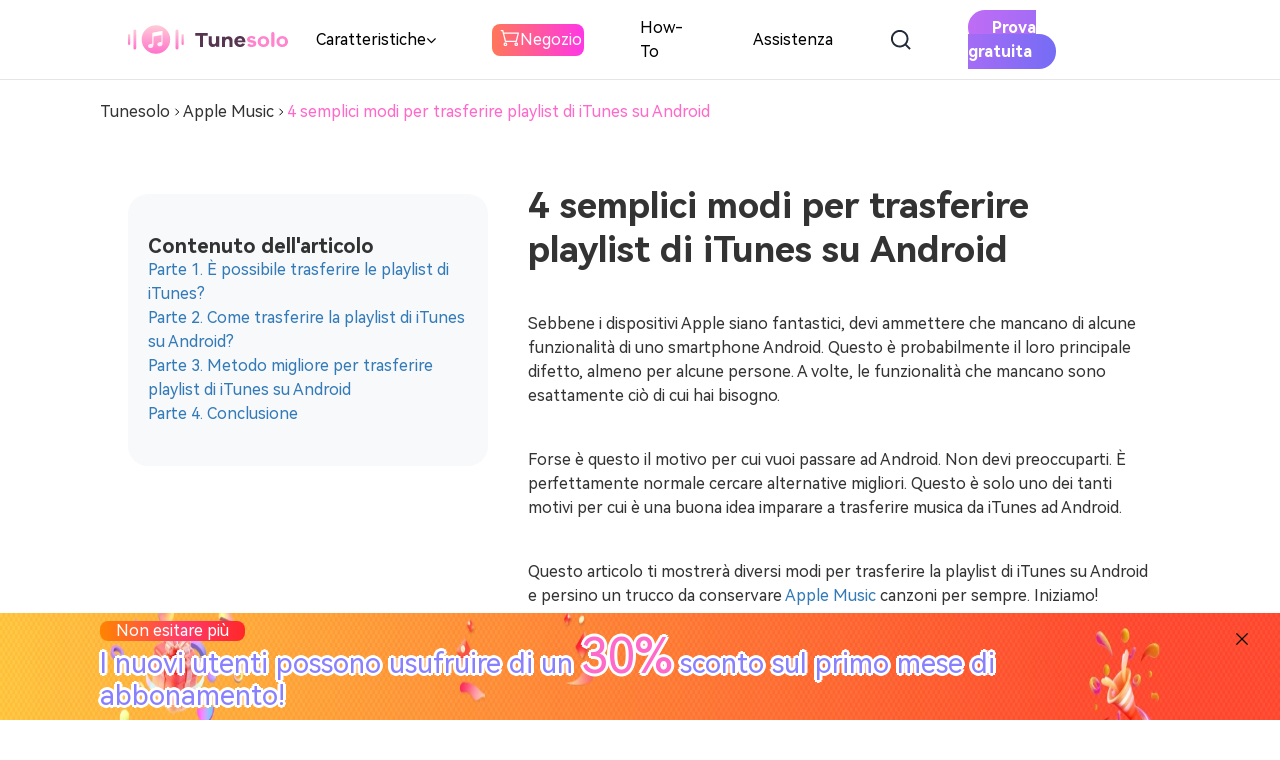

--- FILE ---
content_type: text/html
request_url: https://www.tunesolo.com/it/apple-music-converter/transfer-itunes-playlist-to-android.html
body_size: 9324
content:
<!DOCTYPE html><html lang="it"><head>
    <meta charset="utf-8">
    <meta http-equiv="X-UA-Compatible" content="IE=edge">
    <meta content="yes" name="apple-mobile-web-app-capable">
    <meta name="viewport" content="width=device-width, initial-scale=1.0, maximum-scale=1.0, user-scalable=no">
        <meta name="description" content="Hai intenzione di passare dal dispositivo iOS allo smartphone Android? Scopri quattro semplici modi per trasferire la playlist di iTunes su Android in questa guida completa!">
        <meta name="robots" content="index,follow">
    <meta name="yandex-verification" content="1c77f3864edcdfa0">

    

    <link rel="icon" href="https://www.tunesolo.com/favicon.ico">
    <title>4 semplici modi per trasferire playlist di iTunes su Android</title>
                <!-- Google Tag Manager -->
    <script>
    (function(w, d, s, l, i) {
        w[l] = w[l] || [];
        w[l].push({
            'gtm.start': new Date().getTime(),
            event: 'gtm.js'
        });
        var f = d.getElementsByTagName(s)[0],
            j = d.createElement(s),
            dl = l != 'dataLayer' ? '&l=' + l : '';
        j.async = true;
        j.src =
            'https://www.googletagmanager.com/gtm.js?id=' + i + dl;
        f.parentNode.insertBefore(j, f);
    })(window, document, 'script', 'dataLayer', 'GTM-MR57GRW');
    </script>
    <!-- End Google Tag Manager -->
    <!-- Google tag (gtag.js) -->
    <script async="" src="https://www.googletagmanager.com/gtag/js?id=AW-16700671021"></script>
    <script>
    window.dataLayer = window.dataLayer || [];

    function gtag() {
        dataLayer.push(arguments);
    }
    gtag('js', new Date());

    gtag('config', 'AW-16700671021');
    </script>
    <!-- Event snippet for download conversion page -->
        <link href="https://www.tunesolo.com/css/layout.css?v=2.0.3" rel="stylesheet">
    <link rel="stylesheet" href="https://www.tunesolo.com/css/article.css?v=2.1.0">
<link rel="canonical" href="https://www.tunesolo.com/it/apple-music-converter/transfer-itunes-playlist-to-android.html">
<script type="application/ld+json">{"@context":"http:\/\/schema.org","@type":"Article","mainEntityOfPage":{"@type":"WebPage","@id":"https:\/\/www.tunesolo.com\/apple-music-converter\/transfer-itunes-playlist-to-android.html"},"headline":"4 semplici modi per trasferire playlist di iTunes su Android","description":"Hai intenzione di passare dal dispositivo iOS allo smartphone Android? Scopri quattro semplici modi per trasferire la playlist di iTunes su Android in questa guida completa!","image":"https:\/\/www.tunesolo.com\/images\/apple-music\/itunes-app-and-apple-watch.jpg","datePublished":"2021-01-07 00:00:00","dateModified":"2024-01-06 08:36:33","author":{"@type":"Person","name":"Pauline Mendoza"},"publisher":{"@type":"Organization","name":"TuneSolo","logo":{"@type":"ImageObject","url":"https:\/\/www.tunesolo.com\/imgs\/common\/tunesolo.png"}}}</script>
    </head>

<body>
        <!-- Google Tag Manager (noscript) -->
    <noscript><iframe src="https://www.googletagmanager.com/ns.html?id=GTM-MR57GRW" height="0" width="0"
            style="display:none;visibility:hidden"></iframe></noscript>
    <!-- End Google Tag Manager (noscript) -->
        <nav>
        <div class="wrapper nav-container">
            <a title="TuneSolo" class="md:w-[160px] w-[106px] flex-shrink-0 navbar-logo" href="/it/">
                <img class="h-full" loading="lazy" src="https://www.tunesolo.com/imgs/common/logo.svg" alt="TuneSolo">
            </a>
            <div class="flex">
                <ul>
                    <li class="navbarItem pro">
                        <span id="product-btn">
                            Caratteristiche
                            <i class="fa fa-angle-down" aria-hidden="true"></i>
                        </span>
                        <div class="product-list">
                            <div class="lg:wrapper">
                                <a title="Qualsiasi convertitore di musica" href="/it/all-in-one-music-converter/">
                                    <img loading="lazy" width="60px" height="60px" src="https://www.tunesolo.com/imgs/common/omc-logo.svg" alt="Qualsiasi convertitore di musica">
                                    <div>
                                        <p class="f-h6">Qualsiasi convertitore di musica <img src="https://www.tunesolo.com/imgs/common/hot.svg" alt=" possono">
                                        </p>
                                        <p class="f-body2">Scarica qualsiasi musica in MP3</p>
                                    </div>
                                </a>
                                <a title="Spotify Music Converter" href="/it/spotify-music-converter/">
                                    <img loading="lazy" width="60px" height="60px" src="https://www.tunesolo.com/imgs/common/smc-logo.svg" alt="Spotify Music Converter">
                                    <div>
                                        <p class="f-h6">Spotify Music Converter <img src="https://www.tunesolo.com/imgs/common/off.svg" alt="30% off"></p>
                                        <p class="f-body2">Scaricare Spotify Musica in MP3</p>
                                    </div>
                                </a>
                                <a title="Apple Music Converter" href="/it/apple-music-converter/">
                                    <img loading="lazy" width="60px" height="60px" src="https://www.tunesolo.com/imgs/common/amc-logo.svg" alt="Apple Music Converter">
                                    <div>
                                        <p class="f-h6">Apple Music Converter <img src="https://www.tunesolo.com/imgs/common/off.svg" alt="30% off">
                                        </p>
                                        <p class="f-body2">Scarica Apple Music su MP3</p>
                                    </div>
                                </a>
                                <a title="Convertitore musicale Youtube" href="/it/youtube-music-converter/">
                                    <img loading="lazy" width="60px" height="60px" src="https://www.tunesolo.com/imgs/common/ymc-logo.svg" alt="Convertitore musicale Youtube">
                                    <div>
                                        <p class="f-h6">Convertitore musicale Youtube <img src="https://www.tunesolo.com/imgs/common/off.svg" alt="30% off"></p>
                                        <p class="f-body2">Scarica musica da Youtube in MP3</p>
                                    </div>
                                </a>
                                <a title="Amazon Music Converter" href="/it/amazon-music-converter/">
                                    <img loading="lazy" width="60px" height="60px" src="https://www.tunesolo.com/imgs/common/amz-logo.png" alt="Amazon Music Converter">
                                    <div>
                                        <p class="f-h6">Amazon Music Converter <img src="https://www.tunesolo.com/imgs/common/off.svg" alt="30% off"></p>
                                        <p class="f-body2">Scarica Amazon Music su MP3</p>
                                    </div>
                                </a>
                                <a title="Convertitore di musica Deezer" href="/it/deezer-music-converter/">
                                    <img loading="lazy" width="60px" height="60px" src="https://www.tunesolo.com/imgs/common/dmc-logo.png" alt="Convertitore di musica Deezer">
                                    <div>
                                        <p class="f-h6">Convertitore di musica Deezer <img src="https://www.tunesolo.com/imgs/common/off.svg" alt="30% off"></p>
                                        <p class="f-body2">Scarica musica Deezer su MP3</p>
                                        
                                    </div>
                                </a>
                                <a title="Convertitore musicale Pandora" href="/it/pandora-music-converter/">
                                    <img loading="lazy" width="60px" height="60px" src="https://www.tunesolo.com/imgs/common/pmc-logo.png" alt="Convertitore musicale Pandora">
                                    <div>
                                        <p class="f-h6">Convertitore musicale Pandora <img src="https://www.tunesolo.com/imgs/common/off.svg" alt="30% off"></p>
                                        <p class="f-body2">Scarica Pandora Music su MP3</p>
                                    </div>
                                </a>
                                <a title="Convertitore udibile" href="/it/audible-converter/">
                                    <img loading="lazy" width="60px" height="60px" src="https://www.tunesolo.com/imgs/common/ac-logo.svg" alt="Convertitore udibile">
                                    <div>
                                        <p class="f-h6">Convertitore udibile <img src="https://www.tunesolo.com/imgs/common/off.svg" alt="30% off"></p>
                                        <p class="f-body2">Scarica Audible in MP3</p>
                                 
                                    </div>
                                </a>
                            </div>
                        </div>
                    </li>
                    <li><a class="store" title="Negozio" href="/it/store/"><img src="https://www.tunesolo.com/imgs/common/cart.svg">Negozio</a>
                    </li>
                    <li><a title="How-tos" href="/it/tutorials/">How-To</a></li>
                    <li><a title="Assistenza" href="/it/support/">Assistenza</a></li>

                </ul>
                <ul class="search-ul">
                    <li class="navbarItem search">
                        <form action="/it/tutorials/">
                            <input class="searchInput" name="q" placeholder="Inserisci la ricerca" type="text">
                            <img class="closeIcon" loading="lazy" src="https://www.tunesolo.com/imgs/common/close.svg" alt="close">
                        </form>
                        <img class="searchIcon" loading="lazy" src="https://www.tunesolo.com/imgs/common/search.svg" alt="icona di ricerca">
                    </li>
                    <li class="lg:hidden more">
                        <i class="fa fa-bars" aria-hidden="true"></i>
                    </li>
                </ul>
                <ul class="download-ul">
                    <li><a class="to-download" title="Prova Gratuita" href="/it/download/music-converter-all-in-one.exe">Prova gratuita</a></li>
                </ul>
            </div>
        </div>
    </nav>
    
<div class="fixNav">
    <div class="container">
        <div class="flexbetween" data-product="apple-music-converter">
            <a class="nav-left" title="Apple Music Converter" href="/it/apple-music-converter/">
                <img loading="lazy" src="https://www.tunesolo.com/imgs/common/soft-logo.svg" alt="Apple Music Converter">
                <span>Apple Music Converter</span>
            </a>
            <div class="btn-group-new ">
        <a href="/it/download/music-converter-all-in-one.exe" class="btn-new btn-primary download-button f-body1-bold">SCARICA ORA</a>
    <a href="/it/store/buy-tunesolo-windows-version/" class="btn-new f-body1-bold buy-btn f-primary btn-border" data-product="apple-music-converter">ACQUISTA ORA</a>
    </div>        </div>
    </div>
</div>
<div class="breadcrumb-container container">
    <a href="/it/">Tunesolo</a> <img src="https://www.tunesolo.com/imgs/common/arrow-right.svg" alt="freccia">
        <a href="/it/tutorials/apple-music/">Apple Music</a><img src="https://www.tunesolo.com/imgs/common/arrow-right.svg" alt="freccia">
       
    <a href="/it/apple-music-converter/transfer-itunes-playlist-to-android.html" class="active">4 semplici modi per trasferire playlist di iTunes su Android</a>

</div>

<div class="article-container wrapper">
    <div class="left-bar"></div>
    <div class="main-content">
        <h1 class="editor-model editor-input f-h3" data-model="Article" data-name="title">4 semplici modi per trasferire playlist di iTunes su Android</h1>
        <div class="editor-model" data-model="Article" data-name="content"><p>Sebbene i dispositivi Apple siano fantastici, devi ammettere che mancano di alcune funzionalità di uno smartphone Android. Questo è probabilmente il loro principale difetto, almeno per alcune persone. A volte, le funzionalità che mancano sono esattamente ciò di cui hai bisogno.</p>
<p>Forse è questo il motivo per cui vuoi passare ad Android. Non devi preoccuparti. È perfettamente normale cercare alternative migliori. Questo è solo uno dei tanti motivi per cui è una buona idea imparare a trasferire musica da iTunes ad Android. </p>
<p class="gt-block">Questo articolo ti mostrerà diversi modi per trasferire la playlist di iTunes su Android e persino un trucco da conservare <a href="https://www.apple.com/apple-music/" target="_blank" rel="nofollow" title="Sito ufficiale di Apple Music" previewlistener="true">Apple Music</a> canzoni per sempre. Iniziamo!</p><p class="gt-block">
    <span class="articleGuide">
        <span class="guideTitle">Contenuto dell'articolo</span>
        <span class="guideBody"><a href="#part1" title="Parte 1. È possibile trasferire le playlist di iTunes?">Parte 1. È possibile trasferire le playlist di iTunes?</a><a href="#part2" title="Parte 2. Come trasferire la playlist di iTunes su Android?">Parte 2. Come trasferire la playlist di iTunes su Android?</a><a href="#part3" title="Parte 3. Metodo migliore per trasferire playlist di iTunes su Android">Parte 3. Metodo migliore per trasferire playlist di iTunes su Android</a><a href="#part4" title="Parte 4. Conclusione">Parte 4. Conclusione</a></span>
    </span>
</p>
<h2 id="part1">Parte 1. È possibile trasferire le playlist di iTunes?</h2>
<p class="gt-block">Ci sono diversi misteri riguardanti il <a href="https://www.apple.com/itunes/" target="_blank" rel="nofollow" title="Sito ufficiale dell'applicazione iTunes" previewlistener="true">applicazione iTunes</a>, uno dei quali è se le playlist di iTunes possono essere trasferite. Fortunatamente, la risposta è sì. Puoi trasferire la playlist di iTunes e ci sono diversi modi per farlo.</p>
<h3>Esporta i brani in un'altra app</h3>
<p>Per cominciare, puoi esportare brani dalla playlist di iTunes nel caso in cui desideri trasferirli ad altre app. Ciò comprende Spotify, Google Play Music e simili.</p>
<p class="gt-block">Sfortunatamente, in alcuni casi, i brani effettivi non sono quelli trasferiti, ma solo le informazioni come il titolo, l'artista, l'album, il genere, ecc. Ciò si verifica spesso nei brani protetti dal <a href="https://en.wikipedia.org/wiki/Digital_rights_management" target="_blank" rel="nofollow" title="Informazioni su FairPlay DRM" previewlistener="true">FairPlay DRM</a>.</p>
<h3>Esporta una playlist su un computer (tramite sincronizzazione)</h3>
<p>Hai anche la possibilità di esportare la playlist di iTunes e trasferirla su altri computer. Normalmente, installi iTunes su entrambi i computer e sincronizzi la playlist di iTunes su Android. Questo è molto utile se vuoi avere una copia delle tue canzoni su ogni computer, rendendole più sicure, sicure e riducendo i rischi di perdita di dati.</p><p><img src="https://www.tunesolo.com/images/apple-music/itunes-app-and-apple-watch.jpg" alt="Esporta una playlist"></p>
<h3>Importazione di una playlist</h3>
<p>Ovviamente, poiché hai esportato le playlist, devi importarle sul dispositivo ricevente per completare il processo di trasferimento.</p>
<h3>Trasferisci una playlist su qualsiasi dispositivo (tramite cavo USB)</h3>
<p>Il metodo più semplice e semplice forse è quando si utilizza un cavo USB per trasferire la playlist. Ciò comporta il collegamento di un dispositivo che è il ricevitore al dispositivo da cui proviene la playlist di iTunes. Poiché utilizza l'opzione drag-and-drop, è abbastanza facile da fare.</p>
<p>Sebbene molte persone facciano questa domanda, in realtà è molto facile trasferire le playlist. Tuttavia, ciò si applica solo alle canzoni non protette. Se i brani inclusi nella playlist hanno DRM, non sarà così facile. Per darti un'idea migliore, discuteremo i metodi in seguito.</p>
<h2 id="part2">Parte 2. Come trasferire la playlist di iTunes su Android?</h2>
<p>Come detto in precedenza, hai più opzioni se desideri trasferire la playlist di iTunes su Android. Abbiamo anche discusso una panoramica di questi metodi. Quindi ora ti mostrerò come trasformarlo in realtà. Cominciamo con quello che considero il metodo più semplice.</p>
<h3>Soluzione 1. Trasferisci la playlist di iTunes su Android tramite USB</h3>
<p>Sì, il modo più semplice per trasferire la playlist di iTunes su Android è utilizzare un cavo USB. Normalmente, devi collegare il tuo dispositivo Android al computer che ospita la playlist di iTunes. Tuttavia, ci sono molte altre cose da fare oltre a questo. Quindi procediamo con i passaggi:</p>
<ol>
<li>Apri l'app iTunes sul tuo computer.</li>
<li>Dalla barra laterale, seleziona una playlist.</li>
<li>Sulla barra dei menu, fare clic su File.</li>
<li>Seleziona Libreria&gt; Esporta playlist.</li>
<li>Scegli XML come formato e fai clic su Esporta.</li>
</ol>
<p><img src="https://www.tunesolo.com/images/apple-music/export-itunes-playlist.jpg" alt="Trasferisci la playlist di iTunes su Android tramite USB"></p><p class="gt-block"><strong>Nota: </strong><em>Puoi anche esportare tutte le playlist invece di una solo se segui questi passaggi ad eccezione del passaggio # 2.</em></p>
<p>Siamo ora passati alla fase 1. Successivamente, scoprirai come trasferire la playlist di iTunes esportata nel tuo dispositivo Android.</p>
<ol>
<li>Collega il tuo dispositivo Android al computer che hai utilizzato in precedenza utilizzando un cavo USB.</li>
<li>Trasferisci il file XML esportato in Android trascinandolo e rilasciandolo in qualsiasi cartella della memoria interna di Android.</li>
<li>Ora apri l'app Apple Music sul tuo Android.</li>
</ol>
<p class="gt-block"><strong>Nota: </strong><em>Puoi installare l'app Apple Music dal Google Play Store di Android.</em></p>
<ol start="4">
<li>Nell'app Apple Music, vai al menu e seleziona Importa playlist.</li>
<li>Ora sfoglia il tuo smartphone Android e individua il file XML che hai trasferito di recente. Tocca quel file.</li>
</ol>
<h3>Soluzione 2. Trasferisci la playlist di iTunes su Android utilizzando Apple Music</h3>
<p>Come forse già saprai, Android ora ha un'app Apple Music. Quindi, possiamo tranquillamente affermare che i dispositivi Android e Apple ora hanno una cosa in comune, e questa sarebbe l'app Apple Music. Quindi quale modo migliore per trasferire la playlist di iTunes su Android rispetto all'utilizzo di questa app. Ecco come puoi utilizzare Apple Music per trasferire le tue playlist di iTunes:</p>
<ol>
<li>Apri l'app iTunes sul tuo computer.</li>
<li>Sulla barra dei menu, vai su Preferenze.</li>
<li>Nella finestra Preferenze, vai alla scheda Generale e seleziona la casella per la libreria musicale di iCloud. Fare clic su OK in seguito.</li>
</ol>
<p class="gt-block"><strong>Nota: </strong><em>Se la suddetta opzione è disattivata, assicurati di essere connesso a un account Apple.</em></p>
<ol start="4">
<li>Ora sul tuo dispositivo Android scarica l'applicazione Apple Music.</li>
<li>Accedi all'app utilizzando l'account che stai utilizzando sul tuo computer.</li>
</ol>
<p>Questo sincronizzerà automaticamente la libreria musicale di iCloud sul tuo computer nel tuo dispositivo Android. Tuttavia, se non funziona, devi farlo manualmente andando su iTunes&gt; File&gt; Libreria e facendo clic su Aggiorna libreria musicale iCloud.</p><p><img src="https://www.tunesolo.com/images/apple-music/apple-music-platform.jpg" alt="Trasferisci la playlist di iTunes su Android utilizzando Apple Music"></p>
<h3>Soluzione 3. Sincronizza la playlist di iTunes con Google Play Music</h3>
<p>Non molte persone lo sanno, ma Apple Music e Google Play Music hanno effettivamente una connessione tra loro. Quindi, è possibile trasferire la playlist di iTunes su Android principalmente sincronizzando queste due piattaforme tra loro. Ecco come funziona:</p>
<ol>
<li>Scarica l'app Google Play Music Manager sul tuo computer.</li>
<li>Installa questa applicazione sul tuo computer.</li>
<li>Durante la configurazione del programma, vedrai un'opzione che dice "Carica brani su Google Play". Seleziona semplicemente questa opzione.</li>
<li>Verrai quindi portato in un'altra finestra in cui appariranno diverse piattaforme. Seleziona semplicemente iTunes per finalizzare il processo.</li>
<li>Attendi un paio di minuti in modo che i due possano completare il processo di sincronizzazione.</li>
</ol>
<div style="padding-left: 40px;"><p><img src="https://www.tunesolo.com/images/apple-music/upload-music-in-google-play.jpg" alt="Sincronizza la playlist di iTunes con Google Play Musicv"></p></div><p>Questi sono tutti e tre i metodi per trasferire la playlist di iTunes su Android. Sebbene alcuni siano più facili di altri, tendono ad avere più problemi. Quindi, sarebbe un'ottima idea provare tutte queste soluzioni. In un'altra nota, ho un'altra raccomandazione per raggiungere il tuo obiettivo e penso che ti piacerà.</p>
<h2 id="part3">Parte 3. Metodo migliore per trasferire playlist di iTunes su Android</h2>
<p>Come forse già saprai, Apple non tollera il trasferimento della loro proprietà ad altri dispositivi, tanto meno ad Android. Tuttavia, esiste un modo per trasferire la playlist di iTunes su Android senza passare attraverso tutti i problemi che abbiamo menzionato in precedenza.</p>
<p class="gt-block"><a href="https://www.tunesolo.com/it/apple-music-converter/" target="_blank" rel="noopener" title="TuneSolo Apple Music Converter" class="gtmArticleInLink" previewlistener="true"><strong>TuneSolo Apple Music Converter</strong></a> è uno strumento speciale con la possibilità di estrarre completamente tutti i brani dalla playlist di iTunes e scaricarli. Puoi persino convertire queste canzoni in altri formati. Se sei interessato, puoi controllare altre sue funzionalità di seguito:</p>
<p class="gt-block">
    <a class="hover-btn btn-set articleBodyBtn download-btn btn gtmArticleInLink" href="/it/download/apple-music-converter.exe" target="_blank" title="Download" previewlistener="true"><i class="fa fa-windows"></i>Download</a>
    <a class="hover-btn btn-set download-btn btn gtmArticleInLink" href="/it/download/apple-music-converter.pkg" target="_blank" title="Download" previewlistener="true"><i class="fa fa-apple"></i>Download</a>
</p><p class="gt-block"><strong>Caratteristica Principale:</strong></p>
<ul>
<li><strong>Rimozione DRM. </strong>Il motivo principale per cui non sarai in grado di trasferire la playlist di iTunes su Android normalmente è a causa della protezione DRM. Tuttavia, puoi <a href="https://www.tunesolo.com/it/apple-music-converter/remove-drm-from-itunes-music.html" target="_blank" rel="noopener" title="Come rimuovere DRM da iTunes Music gratuitamente nel 2023" class="gtmArticleInLink" previewlistener="true">rimuovere la protezione DRM</a> utilizzando TuneSolo. Pertanto, puoi trasferire facilmente i tuoi file su Android</li>
</ul>
<p><img src="https://www.tunesolo.com/image/apple-music-converter/choose-and-drag-album-to-convert.jpg" alt="Scarica iTunes/Apple Music Playlist"></p><p class="gt-block"><strong>Altre caratteristiche:</strong></p>
<ul>
<li><strong>Ascolto offline. </strong>Una volta che i file sono sul tuo dispositivo Android, puoi farlo <a href="https://www.tunesolo.com/it/apple-music-converter/listen-to-apple-music-offline.html" target="_blank" rel="noopener" title="Come ascoltare Apple Music offline GRATIS 2023" class="gtmArticleInLink" previewlistener="true">ascolta la playlist anche senza collegarti a Internet</a></li>
<li><strong>Conversione più veloce. </strong>Dato che hai a che fare con una playlist di iTunes, devi naturalmente scaricare molti brani. Questo può essere gestito da TuneSolo considerando come ha una velocità 16 volte più veloce dei comuni convertitori. Inoltre, puoi scaricare più brani contemporaneamente</li>
<li><strong>Formati supportati. </strong>Nel caso in cui il tuo Android supporti solo formati limitati, puoi sempre convertire il brano in un altro formato. Per fortuna, TuneSolo supporta diversi formati tra cui MP3, M4A, FLAC, WAV e altro</li>
</ul>
<p class="gt-block"><b>Nota:</b> La nuova versione di Tunesolo Apple Music Converter non richiede più la sincronizzazione con iTunes per elaborare più la conversione della musica offline! Abbiamo <b>un web player Apple Music integrato</b> per aumentare l'efficienza del download. Devi accedere con l'ID Apple per continuare i processi di ricerca e conversione della musica in un secondo momento. Per favore<b> prova libera</b> il nostro nuovo Apple Music Converter per saperne di più sulle sue fantastiche funzionalità!</p><p class="gt-block">
    <a class="hover-btn btn-set articleBodyBtn download-btn btn gtmArticleInLink" href="/it/download/apple-music-converter.exe" target="_blank" title="Download" previewlistener="true"><i class="fa fa-windows"></i>Download</a>
    <a class="hover-btn btn-set download-btn btn gtmArticleInLink" href="/it/download/apple-music-converter.pkg" target="_blank" title="Download" previewlistener="true"><i class="fa fa-apple"></i>Download</a>
</p><p>Ci sono molte altre funzionalità all'interno del software stesso, ma puoi sempre scoprirlo da solo. Per ora, discuteremo i passaggi su come trasferire la playlist di iTunes su Android utilizzando questo software:</p>
<h3>Passaggio 1. Selezionare Brani della playlist di iTunes</h3>
<p>La tua prima attività è assicurarti che iTunes sia attualmente installato sul tuo computer. Quindi, apri il convertitore di Apple Music. Vedrai un elenco nella pagina principale. Questo elenco è dove devi selezionare i brani che appartengono alla tua playlist di iTunes.</p>
<p><img src="https://www.tunesolo.com/image/apple-music-converter/choose-apple-music-tracks.png" alt="Seleziona iTunes Playlist Songs"></p><h3>Passaggio 2. Configurare le impostazioni</h3>
<p>Noterai una sezione nella parte inferiore della finestra chiamata Impostazioni di output. Qui è dove puoi modificare le proprietà delle canzoni inclusa la loro qualità, formato e persino il codec.</p><p><img src="https://www.tunesolo.com/image/apple-music-converter/choose-output-path.png" alt="Scegli il percorso di output"></p>
<h3>Passaggio 3. Scarica i brani della playlist di iTunes</h3>
<p>Successivamente, è necessario fare clic sul pulsante Converti per avviare il processo di conversione. Dovrai aspettare un po 'dopo aver fatto clic su questo pulsante.</p><p><img src="https://www.tunesolo.com/image/apple-music-converter/convert-apple-music.png" alt="Scarica brani della playlist di iTunes"></p>
<h3>Passaggio 4. Trasferisci la playlist di iTunes su Android</h3>
<p>Infine, devi collegare il tuo dispositivo Android al computer. Una volta connesso, trascina e rilascia tutti i brani scaricati nella memoria interna di Android.</p>
<p class="gt-block"><strong>Suggerimento: </strong>Assicurati che Apple Music / iTunes sia chiuso prima di aprire Apple Music Converter. E durante la conversione del brano, non eseguire alcuna operazione su Apple Music / iTunes.</p>
<h2 id="part4">Parte 4. Conclusione</h2>
<p>Come puoi vedere, è abbastanza facile trasferire la playlist di iTunes su Android. Certo, potrebbero esserci alcune limitazioni quando si utilizza un metodo gratuito, ma come si suol dire, le cose non vanno sempre come previsto. Fortunatamente per te, sei riuscito a fare quello che volevi.</p>
<p>Questo articolo ti ha mostrato se le playlist di iTunes possono essere trasferite, come farlo e anche un'alternativa per il metodo migliore per eseguire questa operazione. Si spera che tu possa utilizzare ciò che hai imparato in questo articolo in futuro.</p><p class="gt-block">
    <a class="hover-btn btn-set articleBodyBtn download-btn btn gtmArticleInLink" href="/it/download/apple-music-converter.exe" target="_blank" title="Download" previewlistener="true"><i class="fa fa-windows"></i>Download</a>
    <a class="hover-btn btn-set download-btn btn gtmArticleInLink" href="/it/download/apple-music-converter.pkg" target="_blank" title="Download" previewlistener="true"><i class="fa fa-apple"></i>Download</a>
</p></div>
        <div class="recommend-article" id="articleId" data-article="132" data-title="4 Easy Ways to Transfer iTunes Playlist to Android">
            <div class="previous-article">

                <a>Cognome</a>
            </div>
            <div class="next-article">

                <a>Avanti</a>
            </div>
        </div>
       
    </div>
</div>
<div class="recommend-content container">
            <p class="f-h2">Contenuto consigliato</p>
            <div class="recommend-box">

            </div>
        </div>

    
    <div id="top-btn" class="top-btn t4s ">
        <span><i class="fa fa-angle-up fa-lg" aria-hidden="true"></i></span>
    </div>

    <div id="app">
        <div class="bg-bg2">
            <div class="wrapper footer-container  ">
                <div class="fold-up">
                    <p class="gt-block"><span>funzioni</span> <i aria-hidden="true" class="fa fa-angle-down"></i></p>
                    <ul class="flex flex-col gap-[20px] pl-0">
                      
                        <li><a href="/it/all-in-one-music-converter/">Qualsiasi convertitore di musica</a></li>
                        <li><a href="/it/spotify-music-converter/">Spotify Music Converter</a></li>
                        <li><a href="/it/apple-music-converter/">Apple Music Converter</a></li>
                        <li><a href="/it/youtube-music-converter/">Convertitore musicale Youtube</a></li>
                        <li><a href="/it/deezer-music-converter/">Convertitore di musica Deezer</a></li>
                        <li><a href="/it/pandora-music-converter/">Convertitore musicale Pandora</a></li>
                        <li><a href="/it/audible-converter/">Convertitore udibile</a></li>


                      
                    </ul>
                </div>
              
                <div class="fold-up ">
                    <p class="gt-block"><span>Tra i più richiesti</span> <i aria-hidden="true" class="fa fa-angle-down"></i></p>
                    <ul class="flex flex-col gap-[20px] pl-0">
                   
  
  
                                                                        <li><a href="/it/spotify-music/download-spotify-lossless-audio.html">Come scaricare Spotify Musica senza perdita di dati in FLAC</a></li>
                                                
                                                                        <li><a href="/it/spotify-music/download-spotify-music-to-iphone.html">I migliori modi per scaricare Spotify Musica su iPhone (con o senza Premium)</a></li>
                                                
                                                                        <li><a href="/it/audible-converter/can-you-download-audible-books-to-mp3.html">Come scaricare gli audiolibri in MP3 [Aggiornamento 2024]</a></li>
                                                
                                                                        <li><a href="/it/audible-converter/audible-family-plan.html">Come ottenere i piani famiglia Audible [aggiornamento 2024]</a></li>
                                                
                                                                        <li><a href="/it/audible-converter/remove-audible-drm.html">I 3 migliori metodi per rimuovere Audible DRM [aggiornamento 2024]</a></li>
                                                
                                                                        <li><a href="/it/audible-converter/audible-on-roku.html">Come riprodurre Audible su Roku [Aggiornamento 2024]</a></li>
                                                
                           
                    </ul>
                </div>
               
                <div class="fold-up ">
                    <p class="gt-block"><span>Azienda</span> <i aria-hidden="true" class="fa fa-angle-down"></i></p>
                    <ul class="flex flex-col gap-[20px] pl-0">
                        <li><a href="/it/about/">Chi siamo</a></li>
                        <li><a href="/it/terms/">Termini e privacy</a></li>
                        <li><a href="/it/refund-policy/">Politica sui Resi</a></li>
                    </ul>
                </div>
                <div class="fold-up ">
                    <p class="gt-block"><span>Assistenza</span> <i aria-hidden="true" class="fa fa-angle-down"></i></p>
                    <ul class="flex flex-col gap-[20px] pl-0">
                        <li><a href="/it/support/">Centro di supporto</a></li>
                        <li><a href="/it/tutorials/">Tutorial</a></li>
                        <li><a href="/it/sitemap/">Mappa del sito</a></li>
                    </ul>
                </div>
                <div class="sub-container">
                    <p class="f-h6 md:mb-[8px]">
                        Iscriviti per ricevere gli ultimi aggiornamenti e offerte
                    </p>
                    <p class="f-h6 font-bold">Ottieni 10% OFF</p>
                    <div class="sub-input"><input type="text" placeholder="Per favore, inserisci l'e-mail" id="footerSubscribeEmail">
                        <i class=" fa
                        fa-envelope-o " id="footerSubscribeBTN"></i>
                    </div>
                    <div class="subscribeInfo" id="subscribeInfo"></div>
                    <div class="footerCaptcha">
                        <input id="footerCaptchaInput" type="text" placeholder="Captcha">
                        <img loading="lazy" id="footerCaptchaImg" alt="captcha" height="30" onclick="this.src='/captcha?'+new Date();">
                    </div>
                    <div class="footer-content">
                        <p class="f-h6">Seguici</p>
                        <div class="socialFollow"><a href="https://www.facebook.com/" alt="facebook"><img loading="lazy" src="https://www.tunesolo.com/imgs/index/facebook.svg" alt="facebook"></a><a href="https://twitter.com/solo_tune80904/" alt="twitter"><i class="fa fa-twitter fa-lg"></i></a><a href="https://www.youtube.com/channel/UCwhx0DCdb3Aet6J7ifA4IDA/" alt="youtube"><i class="fa fa-youtube-play fa-lg"></i></a></div>
                    </div>
                    <div class="footer-content">
                        <p class="f-h6">Lingue disponibili</p>
                        <div class="language">
                            <p title="now lang" class="gt-block footerLanguage languageHeader">
                                <span class="nowLang" id="nowLang">Inglese</span><i class="fa fa-angle-down t4s"></i>
                            </p>
                            <div class="footerLanguageList t4s footerLanguageListShow">
                                <ul>
                                    <li data-lang="en"><a href="/it/" class="footerLanguage languageSelectItem"><span class="notranslate">English</span></a></li>
                                    <li data-lang="fr"><a href="/fr/" class="footerLanguage languageSelectItem"><span class="notranslate">Français</span></a></li>
                                    <li data-lang="de"><a href="/de/" class="footerLanguage languageSelectItem"><span class="notranslate">Deutsch</span></a></li>
                                    <li data-lang="es"><a href="/es/" class="footerLanguage languageSelectItem"><span class="notranslate">Español</span></a></li>
                                    <li data-lang="ja"><a href="/ja/" class="footerLanguage languageSelectItem"><span class="notranslate">日本語</span></a></li>
                                    <li data-lang="zh-TW"><a href="/zh-TW/" class="footerLanguage languageSelectItem"><span class="notranslate">繁體中文</span></a></li>
                                    <li data-lang="zh-CN"><a href="/zh-CN/" class="footerLanguage languageSelectItem"><span class="notranslate">简体中文</span></a></li>
                                    <li data-lang="it"><a href="/it/" class="footerLanguage languageSelectItem"><span class="notranslate">Italiano</span></a></li>
                                    <li data-lang="ko"><a href="/ko/" class="footerLanguage languageSelectItem"><span class="notranslate">한국어</span></a></li>
                                    <li data-lang="nl"><a href="/nl/" class="footerLanguage languageSelectItem"><span class="notranslate">Nederlands</span></a></li>
                                    <li data-lang="pl"><a href="/pl/" class="footerLanguage languageSelectItem"><span class="notranslate">Polski</span></a></li>
                                    <li data-lang="ru"><a href="/ru/" class="footerLanguage languageSelectItem"><span class="notranslate">Русский</span></a></li>
                                    <li data-lang="pt"><a href="/pt/" class="footerLanguage languageSelectItem"><span class="notranslate">Português</span></a></li>
                                    <li data-lang="ar"><a href="/ar/" class="footerLanguage languageSelectItem"><span class="notranslate">Arabic</span></a></li>
                                </ul>
                            </div>
                        </div>
                    </div>
                </div>
            </div>
            <div class="copyRight">
                <p>© Copyright 2026 TuneSolo. Tutti i diritti riservati.</p>
            </div>
        </div>
    </div>

        <a href="/it/store/buy-tunesolo-windows-version/" title="I nuovi utenti possono usufruire di uno sconto del 30% sul primo mese di abbonamento!" class="adv-box" target="_blank">
        <img src="https://www.tunesolo.com/imgs/common/close.svg" alt="close" class="close-btn">
        <div class="container">
            <div class="text-box">
            <p class="top-text f-body1">Non esitare più</p>
            <p class="gt-block gradient-text">I nuovi utenti possono usufruire di un <span>30%</span> sconto sul primo mese di abbonamento!</p>
       
            </div>
          </div>
    </a>
    


    
    <script src="https://www.tunesolo.com/js/layout.js?v=1.3.1"></script>
    
<script src="https://www.tunesolo.com/js/article.js?v=2.1.4"></script>
<script src="https://www.tunesolo.com/js/product.js?v=2.0.2"></script>




<script defer src="https://static.cloudflareinsights.com/beacon.min.js/vcd15cbe7772f49c399c6a5babf22c1241717689176015" integrity="sha512-ZpsOmlRQV6y907TI0dKBHq9Md29nnaEIPlkf84rnaERnq6zvWvPUqr2ft8M1aS28oN72PdrCzSjY4U6VaAw1EQ==" data-cf-beacon='{"version":"2024.11.0","token":"608f6517ad664779881c7ea8c627452e","r":1,"server_timing":{"name":{"cfCacheStatus":true,"cfEdge":true,"cfExtPri":true,"cfL4":true,"cfOrigin":true,"cfSpeedBrain":true},"location_startswith":null}}' crossorigin="anonymous"></script>
</body></html>


--- FILE ---
content_type: text/css
request_url: https://www.tunesolo.com/css/article.css?v=2.1.0
body_size: 2779
content:
@media (min-width:768px){.f-h1{font-size:56px;line-height:68px}.f-h1,.f-h2{font-weight:700}.f-h2{font-size:42px;line-height:52px}.f-h3{font-size:36px;font-weight:700;line-height:44px}.article-container .main-content .part-title,.article-container .main-content h2,.f-h4{font-size:24px;font-weight:700;line-height:36px}.article-container .catalogue>span:first-of-type,.article-container .guideTitle,.article-container h3,.f-h5{font-size:20px;font-weight:700;line-height:24px}.f-h6,.nav-left span{font-size:18px;font-weight:700;line-height:27px}.article-container,.article-container .step-list,.f-body1{font-size:16px;font-weight:400;line-height:24px}.f-body1-bold{font-size:16px;font-weight:700;line-height:24px}.f-body2{font-size:14px;font-weight:400;line-height:20px}}@media screen and (max-width:768px){.f-h1{font-size:20px;line-height:24px}.f-h1,.f-h2{font-weight:700}.f-h2{font-size:28px;line-height:34px}.f-h3{font-size:20px;font-weight:700;line-height:24px}.article-container .main-content .part-title,.article-container .main-content h2,.f-h4{font-size:18px;font-weight:700;line-height:27px}.article-container .catalogue>span:first-of-type,.article-container .guideTitle,.article-container h3,.f-h5{font-size:16px;font-weight:700;line-height:20px}.f-h6,.nav-left span{font-size:14px;font-weight:700;line-height:27px}.article-container,.article-container .step-list,.f-body1{font-size:14px;font-weight:400;line-height:24px}.f-body1-bold{font-size:14px;font-weight:700;line-height:24px}.f-body2{font-size:13px;font-weight:400;line-height:20px}}.f-primary{color:#ff69ca}.f-white{color:#fff}.f-h2{text-align:center}.f-gray{color:rgba(0,0,0,.4)}html{scroll-behavior:smooth;scroll-padding-top:120px}.flexbetween{align-items:center;display:flex;height:80px;justify-content:space-between}.fixBtn{border-radius:10px;color:#fff;display:inline-block;font-size:16px;line-height:28px;margin-right:8px;padding:10px 30px}.fixBtn i{margin-right:12px}.fixBtn:hover{color:#fff}.authorBox{display:flex;justify-content:space-between}.authorBox p{margin:0}.authorBox p:last-of-type{color:#64748b;font-size:16px}.all-li,.guideBody{display:flex;flex-direction:column;gap:10px}.navArticle{align-items:center;display:flex;margin-top:60px}.navArticle img:first-of-type{margin-right:6px}.navArticle a{color:#64748b;font-size:16px}.g60{gap:60px}.commentBlock{background:#fff;border:1px solid #f1f2f3;border-radius:20px;box-shadow:0 16px 20px -4px rgba(34,42,57,.06),0 28px 50px -4px rgba(34,42,57,.06);display:flex;flex-direction:column;gap:60px;padding:60px 40px 40px}.commentBlock .font-30-700{text-align:center}.commentBlock textarea{background-color:none;border:1px solid #dbe1e8;border-radius:10px;height:157px;outline:0;padding:10px 4px 0 20px;resize:none;width:100%}.commentBlock .btn-blue,.commentBlock .btn-white{flex:1 0 0;width:100%}.commentBlock input[type=text]{background-color:none;border:1px solid #dbe1e8;border-radius:10px;height:64px;outline:0;padding:0 4px 0 20px;width:100%}.commentBlock input[type=text].error{border-color:red}.commentTable,.replyTable{display:flex;flex-direction:column;gap:40px}.commentTable>div,.replyTable>div{display:flex;flex-direction:column;gap:10px;width:100%}.recommend-article div{display:none}.recommend-article div.showLink{display:block}.product-info-card{align-items:center;border-radius:20px;display:flex;gap:40px;padding:40px}.product-info-card img{width:104px}.product-info-card .banner-btn a{margin:0}.product-info-card.amc{background:linear-gradient(263deg,#ffe7e3 .4%,#e1ffdc)}.product-info-card.smc{background:linear-gradient(263deg,#dbfff4 .4%,#e0f8ff)}.product-info-card.ymc{background:radial-gradient(46.57% 111.37% at 100% 100%,#ffc8c8 0,hsla(0,100%,89%,0) 100%),radial-gradient(82.13% 221.47% at 0 0,#ffe0e0 0,hsla(0,100%,94%,0) 100%)}.product-info-card.ac{background:radial-gradient(50% 112.86% at 100% 100%,#ffdfc7 0,rgba(255,223,199,0) 100%),radial-gradient(100% 229.37% at 0 0,#fff9dc 0,rgba(255,249,220,0) 100%)}.commentInfo,.replyInfo{color:red;display:none;text-align:center}.commentInfo.showInfo,.replyInfo.showInfo{display:block}.commentList{font-size:16px;gap:30px}.a-comment,.commentList{display:flex;flex-direction:column}.a-comment{align-items:flex-start;border:1px solid #f1f2f3;border-radius:20px;gap:20px;padding:40px}.comment-top{align-items:center;display:flex;gap:12px}.comment-top>div{display:flex;flex-direction:column;gap:6px}.coment-oprate{display:flex;gap:30px;justify-content:flex-end;width:100%}.coment-oprate p{align-items:center;color:#64748b;cursor:pointer;display:flex;gap:6px}.coment-oprate p.active,.coment-oprate p:hover,a:hover{color:#0052d9}.coment-oprate p.active img,.coment-oprate p:hover img{filter:brightness(0) saturate(100%) invert(12%) sepia(95%) saturate(6518%) hue-rotate(213deg) brightness(98%) contrast(102%)}.popup-container{align-items:center;background:rgba(0,0,0,.4);bottom:0;display:flex;justify-content:center;left:0;position:fixed;right:0;top:0;transform:scale(0);transition:.5s}.popup-container.showPopup{transform:scale(1)}.reply-container{display:flex;flex-direction:column;gap:20px;width:100%}.reply-container .a-comment{background:#f1f2f3;border-radius:10px}.reply-container .reply-container .a-comment{background:#fff}.article-container.g60 p{margin:0}.reply-text{color:#64748b;font-size:16px;font-weight:300;margin:10px}.nav-left{align-items:center;display:flex;gap:10px}.nav-left img{width:40px}.fixNav{background:#fff;border-bottom:1px solid var(--black-10);opacity:0;position:fixed;top:0;transition:.4s;width:100%;z-index:-1}.fixNav.fixShow{opacity:1;z-index:100}@media screen and (max-width:768px){.fixNav{display:none}}.article-container{display:flex;padding:60px 0 160px;position:relative}.article-container a{color:#337ab7}@media (hover:hover){.article-container a:hover{color:var(--primary-color);text-decoration:underline}}.article-container a.active{color:var(--primary-color);text-decoration:underline}.article-container ol,.article-container ul{list-style-type:auto;padding-left:25px}.article-container .step-list{display:flex;flex-direction:column;gap:30px}.article-container .editor-model p,.article-container .editor-model>*,.article-container .editor-model>div:not(.all-li),.article-container .part p,.article-container .part>*,.article-container .part>div:not(.all-li){margin-top:40px}.article-container .banner-btn a,.article-container .btn-container a,.article-container .download-btn{height:48px}.article-container .banner-btn a:first-child,.article-container .btn-container a:first-child,.article-container .download-btn:first-child{background:var(--primary-color);color:#fff}.article-container .banner-btn a:last-child,.article-container .btn-container a:last-child,.article-container .download-btn:last-child{background:#fff!important;border:1px solid var(--primary-color);color:var(--primary-color)!important;margin:0 0 0 12px}.article-container .main-content img{margin:0 auto;max-width:100%;-o-object-fit:contain;object-fit:contain;width:auto}.article-container .main-content .part-title,.article-container .main-content h2{background:var(--amc-home-gradient);border-radius:8px;display:flex;gap:10px;padding:4px 15px;position:relative}.article-container .main-content .part-title:before,.article-container .main-content h2:before{background:var(--primary-color);border-radius:10px;content:"";display:block;height:calc(100% - 20px);left:0;position:absolute;top:10px;width:7px}.article-container .main-content .articleGuide,.article-container .main-content .catalogue{background:#f7f9fb;border-radius:20px;display:flex;flex-direction:column;gap:20px;padding:28px 16px;width:100%}@media (min-width:1280px){.article-container .left-bar{flex-shrink:0;width:400px}.article-container .editor-model .articleGuide,.article-container .editor-model .catalogue{gap:20px;padding:40px 20px;position:fixed;top:194px;transform:translateX(-400px);width:360px}}@media screen and (max-width:640px){.article-container{padding-top:28px}.article-container .banner-btn a,.article-container .btn-container a,.article-container .download-btn{display:flex;width:100%}.article-container .banner-btn a:last-of-type,.article-container .btn-container a:last-of-type,.article-container .download-btn:last-of-type{margin:8px 0 0}.article-container .editor-model h2,.article-container .part h2{margin-top:40px}.article-container .editor-model .step-list,.article-container .editor-model h3,.article-container .part .step-list,.article-container .part h3{margin-top:28px}.article-container .editor-model div:not(.all-li):not(.catalogue),.article-container .editor-model p,.article-container .editor-model>*,.article-container .part div:not(.all-li):not(.catalogue),.article-container .part p,.article-container .part>*{margin-top:16px}.article-container .editor-model .articleGuide,.article-container .editor-model .catalogue,.article-container .part .articleGuide,.article-container .part .catalogue{margin-top:40px}}.recommend-article{align-items:center;display:flex;flex-direction:column;justify-content:center;margin:80px auto 0}.recommend-article div{width:100%}.recommend-article div.showLink.previous-article a{background:#fff;border:2px solid #ff69ca;color:#ff69ca}.recommend-article div.showLink.next-article a{background-color:#ff69ca;color:#fff}.recommend-article div.showLink a{align-items:center;border-radius:999px;display:flex;font-size:18px;font-weight:700;justify-content:center;line-height:27px;min-width:240px;padding:16px;width:100%}@media (min-width:768px){.recommend-article{flex-direction:row;gap:16px}.recommend-article div,.recommend-article div a{width:auto}}.breadcrumb-container{align-items:center;display:none;flex-direction:row;flex-wrap:wrap;gap:6px;justify-content:flex-start}@media (min-width:768px){.breadcrumb-container{display:flex;margin-top:20px}}.breadcrumb-container a{font-size:16px;font-weight:400;line-height:24px}.breadcrumb-container a.active,.breadcrumb-container a:hover{color:#ff69ca}.recommend-content{margin-bottom:60px}@media (min-width:768px){.recommend-content{margin-bottom:120px}}.recommend-box{display:flex;flex-direction:column;gap:24px;margin-top:28px}.recommend-box .item{border-radius:24px;width:100%}.recommend-box .item .img-box{aspect-ratio:460/280;background:url(/imgs/tutorials/popular1.webp) no-repeat;background-size:100% 100%;border-radius:24px 24px 0 0;overflow:hidden;width:100%}.recommend-box .item .text-box{background:#f7f9fb;border-radius:0 0 24px 24px;padding:30px 20px;width:100%}.recommend-box .item a{-webkit-line-clamp:2;-webkit-box-orient:vertical;word-wrap:break-word;color:#000;display:-webkit-box;font-size:20px;font-weight:700;height:48px;line-height:24px;overflow:hidden;text-overflow:ellipsis;white-space:normal;width:100%;word-break:break-word}.recommend-box .item:hover{border:1px solid #ff69ca}.recommend-box .item:hover .text-box{background:#fff}@media (min-width:768px){.recommend-box{align-items:center;flex-direction:row;gap:30px;justify-content:center;margin-top:40px}.recommend-box .item{width:calc(33.33% - 20px)}}@media (min-width:1280px){html[dir=rtl] .article-container .editor-model .articleGuide,html[dir=rtl] .article-container .editor-model .catalogue{transform:translateX(400px)}}


--- FILE ---
content_type: image/svg+xml
request_url: https://www.tunesolo.com/imgs/common/arrow-right.svg
body_size: -230
content:
<svg width="13" height="12" viewBox="0 0 13 12" fill="none" xmlns="http://www.w3.org/2000/svg">
<path d="M5.73364 3L8.73364 6L5.73364 9" stroke="black" stroke-linecap="round" stroke-linejoin="round"/>
</svg>


--- FILE ---
content_type: image/svg+xml
request_url: https://www.tunesolo.com/imgs/common/cart.svg
body_size: -2
content:
<svg width="20" height="20" viewBox="0 0 20 20" fill="none" xmlns="http://www.w3.org/2000/svg">
<path d="M1.25 2.5H2.70833L3.33333 5M3.33333 5L5.41667 13.3333H16.25L18.3333 5H3.33333Z" stroke="white" stroke-width="1.25" stroke-linecap="round" stroke-linejoin="round"/>
<path d="M5.41667 17.5C6.10703 17.5 6.66667 16.9404 6.66667 16.25C6.66667 15.5596 6.10703 15 5.41667 15C4.72632 15 4.16667 15.5596 4.16667 16.25C4.16667 16.9404 4.72632 17.5 5.41667 17.5Z" stroke="white" stroke-width="1.25" stroke-linecap="round" stroke-linejoin="round"/>
<path d="M16.25 17.5C16.9404 17.5 17.5 16.9404 17.5 16.25C17.5 15.5596 16.9404 15 16.25 15C15.5596 15 15 15.5596 15 16.25C15 16.9404 15.5596 17.5 16.25 17.5Z" stroke="white" stroke-width="1.25" stroke-linecap="round" stroke-linejoin="round"/>
</svg>


--- FILE ---
content_type: image/svg+xml
request_url: https://www.tunesolo.com/imgs/common/soft-logo.svg
body_size: 1925
content:
<svg width="200" height="200" viewBox="0 0 200 200" fill="none" xmlns="http://www.w3.org/2000/svg">
<path d="M177.155 177.107C160.187 194.73 130.093 199.671 100.055 200C69.9616 199.671 39.9231 194.73 22.9544 177.107C5.27183 160.143 0.329489 130.058 0 99.9725C0.329489 69.9424 5.27183 39.8573 22.8995 22.8932C39.8682 5.27038 69.9616 0.329399 100 0C130.093 0.329399 160.132 5.27038 177.1 22.8932C194.728 39.8573 199.671 69.9424 200 99.9725C199.725 130.058 194.728 160.143 177.155 177.107Z" fill="#F08CFC"/>
<path d="M177.155 177.107C160.187 194.73 130.093 199.671 100.055 200C69.9616 199.671 39.9231 194.73 22.9544 177.107C5.27183 160.143 0.329489 130.058 0 99.9725C0.329489 69.9424 5.27183 39.8573 22.8995 22.8932C39.8682 5.27038 69.9616 0.329399 100 0C130.093 0.329399 160.132 5.27038 177.1 22.8932C194.728 39.8573 199.671 69.9424 200 99.9725C199.725 130.058 194.728 160.143 177.155 177.107Z" fill="url(#paint0_linear)"/>
<path d="M177.155 177.107C160.187 194.73 130.093 199.671 100.055 200C69.9616 199.671 39.9231 194.73 22.9544 177.107C5.27183 160.143 0.329489 130.058 0 99.9725C0.329489 69.9424 5.27183 39.8573 22.8995 22.8932C39.8682 5.27038 69.9616 0.329399 100 0C130.093 0.329399 160.132 5.27038 177.1 22.8932C194.728 39.8573 199.671 69.9424 200 99.9725C199.725 130.058 194.728 160.143 177.155 177.107Z" fill="url(#paint1_linear)"/>
<path d="M177.155 177.107C160.187 194.73 130.093 199.671 100.055 200C69.9616 199.671 39.9231 194.73 22.9544 177.107C5.27183 160.143 0.329489 130.058 0 99.9725C0.329489 69.9424 5.27183 39.8573 22.8995 22.8932C39.8682 5.27038 69.9616 0.329399 100 0C130.093 0.329399 160.132 5.27038 177.1 22.8932C194.728 39.8573 199.671 69.9424 200 99.9725C199.725 130.058 194.728 160.143 177.155 177.107Z" fill="url(#paint2_linear)"/>
<g filter="url(#filter0_diii)">
<path d="M47.9077 70.6027C44.0604 77.7699 41.6788 85.7267 40.8849 93.8049C40.8239 94.1086 40.8239 94.4123 40.8239 94.7767C40.8239 94.7767 40.7628 95.4449 40.7628 95.6271C40.7017 96.2952 40.7017 96.9633 40.6407 97.5707V97.7529C40.2132 109.536 43.1444 121.137 49.129 131.281L49.1901 131.341C49.5565 131.949 49.9229 132.556 50.3504 133.164L50.4725 133.407C50.8389 134.014 51.2053 134.561 51.6328 135.107C51.7549 135.289 51.877 135.472 51.9992 135.654C52.3656 136.14 52.6709 136.626 53.0373 137.112L53.2816 137.415C63.3577 150.656 78.0139 159.22 94.5631 161.529C97.4943 161.954 100.426 162.136 103.357 162.136C134.379 162.136 161.065 139.055 165.401 108.443C170.225 74.3685 146.287 42.7844 112.028 37.986C109.097 37.5609 106.105 37.3787 103.235 37.3787C98.7767 37.3787 94.2578 37.8646 89.922 38.8364C88.09 39.2616 86.3801 40.2334 85.403 41.8126C84.1817 43.7562 83.9985 46.125 84.9755 48.1902L109.952 102.369C111.967 106.742 110.563 111.601 106.715 113.606C105.555 114.213 104.273 114.517 102.99 114.517C99.937 114.517 97.189 112.877 95.7844 110.204C94.0746 106.985 94.8074 102.976 97.4943 100.547C100.242 98.0566 100.426 93.8049 97.9218 91.1324C96.6394 89.7354 94.8684 88.9458 92.9753 88.9458C91.2655 88.9458 89.6777 89.5532 88.4564 90.7072C81.1283 97.3278 79.2963 107.896 83.8152 116.521C87.5404 123.628 94.8684 128.001 102.929 128.001C106.349 128.001 109.83 127.15 112.883 125.571C123.143 120.226 127.112 107.957 122.104 96.9633L100.914 50.9234C101.708 50.8627 102.441 50.8627 103.235 50.8627C105.555 50.8627 107.876 51.0449 110.196 51.3486C123.204 53.1707 134.745 59.9127 142.684 70.4205C150.623 80.8676 153.982 93.8049 152.15 106.742C148.73 130.795 127.784 148.895 103.418 148.895C101.097 148.895 98.7767 148.713 96.5172 148.409C83.5099 146.587 71.9682 139.845 64.0294 129.398C63.5409 128.79 63.1134 128.122 62.6249 127.454C62.5638 127.333 62.4417 127.211 62.3806 127.09L62.1364 126.725C61.8921 126.3 61.5867 125.936 61.3425 125.511C61.1593 125.146 60.915 124.842 60.7318 124.478L60.4875 124.053C60.3654 123.871 60.3043 123.688 60.1822 123.567C59.8769 123.081 59.6326 122.534 59.3883 122.048L59.1441 121.562C58.8387 121.016 58.5944 120.408 58.2891 119.801L58.167 119.558C57.8616 118.89 57.6174 118.222 57.312 117.554C55.1136 111.844 54.0144 105.77 54.0144 99.5751V99.3321C54.0144 98.907 54.0144 98.4818 54.0144 98.0566V97.6314C54.0755 96.8418 54.0755 96.1737 54.1365 95.6271V95.4449C54.1976 94.6553 54.3197 93.9264 54.3808 93.1975C55.9075 82.3253 61.0982 72.1819 69.037 64.6503C71.2354 62.5852 71.7239 59.2446 70.2583 56.6328C69.098 54.507 66.8385 53.1707 64.3958 53.1707C63.8462 53.1707 63.3577 53.2315 62.8081 53.3529L35.511 59.7305C34.1065 60.0949 33.2515 61.4312 33.5568 62.8889C34.8393 68.7198 40.7017 72.3034 46.5031 70.9064L47.9077 70.6027Z" fill="white"/>
</g>
<defs>
<filter id="filter0_diii" x="16.9081" y="28.3312" width="165.698" height="157.931" filterUnits="userSpaceOnUse" color-interpolation-filters="sRGB">
<feFlood flood-opacity="0" result="BackgroundImageFix"/>
<feColorMatrix in="SourceAlpha" type="matrix" values="0 0 0 0 0 0 0 0 0 0 0 0 0 0 0 0 0 0 127 0"/>
<feOffset dy="7.53955"/>
<feGaussianBlur stdDeviation="8.29351"/>
<feColorMatrix type="matrix" values="0 0 0 0 0.0711231 0 0 0 0 0 0 0 0 0 0.629167 0 0 0 0.2 0"/>
<feBlend mode="normal" in2="BackgroundImageFix" result="effect1_dropShadow"/>
<feBlend mode="normal" in="SourceGraphic" in2="effect1_dropShadow" result="shape"/>
<feColorMatrix in="SourceAlpha" type="matrix" values="0 0 0 0 0 0 0 0 0 0 0 0 0 0 0 0 0 0 127 0" result="hardAlpha"/>
<feOffset dy="-3.39926"/>
<feGaussianBlur stdDeviation="3.64206"/>
<feComposite in2="hardAlpha" operator="arithmetic" k2="-1" k3="1"/>
<feColorMatrix type="matrix" values="0 0 0 0 0.47807 0 0 0 0 0.416667 0 0 0 0 1 0 0 0 0.4 0"/>
<feBlend mode="normal" in2="shape" result="effect2_innerShadow"/>
<feColorMatrix in="SourceAlpha" type="matrix" values="0 0 0 0 0 0 0 0 0 0 0 0 0 0 0 0 0 0 127 0" result="hardAlpha"/>
<feOffset dy="-0.753955"/>
<feGaussianBlur stdDeviation="0.753955"/>
<feComposite in2="hardAlpha" operator="arithmetic" k2="-1" k3="1"/>
<feColorMatrix type="matrix" values="0 0 0 0 1 0 0 0 0 1 0 0 0 0 1 0 0 0 0.3 0"/>
<feBlend mode="normal" in2="effect2_innerShadow" result="effect3_innerShadow"/>
<feColorMatrix in="SourceAlpha" type="matrix" values="0 0 0 0 0 0 0 0 0 0 0 0 0 0 0 0 0 0 127 0" result="hardAlpha"/>
<feOffset dy="1.94243"/>
<feGaussianBlur stdDeviation="1.45682"/>
<feComposite in2="hardAlpha" operator="arithmetic" k2="-1" k3="1"/>
<feColorMatrix type="matrix" values="0 0 0 0 1 0 0 0 0 1 0 0 0 0 1 0 0 0 0.5 0"/>
<feBlend mode="normal" in2="effect3_innerShadow" result="effect4_innerShadow"/>
</filter>
<linearGradient id="paint0_linear" x1="14.8058" y1="169.175" x2="173.544" y2="18.932" gradientUnits="userSpaceOnUse">
<stop stop-color="#F18CFC"/>
<stop offset="1" stop-color="#F18CFC" stop-opacity="0"/>
</linearGradient>
<linearGradient id="paint1_linear" x1="183.981" y1="168.689" x2="16.7476" y2="35.6796" gradientUnits="userSpaceOnUse">
<stop stop-color="#988BFE"/>
<stop offset="1" stop-color="#988BFE" stop-opacity="0"/>
</linearGradient>
<linearGradient id="paint2_linear" x1="77.6699" y1="-44.4175" x2="165.777" y2="185.194" gradientUnits="userSpaceOnUse">
<stop stop-color="#FED7DD"/>
<stop offset="1" stop-color="#FED7DD" stop-opacity="0"/>
</linearGradient>
</defs>
</svg>


--- FILE ---
content_type: application/javascript
request_url: https://www.tunesolo.com/js/product.js?v=2.0.2
body_size: 304
content:
(()=>{function e(e){var s=$(".btn-group-new .download-button"),a=$(".to-download"),t=s.prop("href").split("/download/")[1];if(0==e)return s.attr("href",s.prop("href").replace(".pkg",".exe").replace(".dmg",".exe")),void a.attr("href",a.prop("href").replace(".pkg",".exe").replace(".dmg",".exe"));t.includes("spotify-music-converter")||t.includes("apple-music-converter")?s.attr("href",s.prop("href").replace(".exe",".pkg")):(s.attr("href",s.prop("href").replace(".exe",".dmg")),a.attr("href",a.prop("href").replace(".exe",".dmg")))}$(document).ready((function(){var s=$(".btn-group-new .buy-btn");/macintosh|mac os x/i.test(navigator.userAgent)&&(e(1),s.attr("href","/store/buy-tunesolo-mac-version/"),$(".btn-group-new .download-button .fa-windows").removeClass("fa-windows").addClass("fa-apple"),$(".switch-sys").addClass("mac").removeClass("win"),$(".switch-sys span.mac").addClass("active"),$(".switch-sys span.win").removeClass("active")),$(".switch-sys span").click((function(){$(this).hasClass("active")||($(this).hasClass("win")?($(".switch-sys").addClass("win").removeClass("mac"),e(0),s.attr("href","/store/buy-tunesolo-windows-version/"),$(".btn-group-new .download-button .fa-apple,.btn-group-new .buy-btn .fa-apple").addClass("fa-windows").removeClass("fa-apple"),$(".switch-sys span.win").addClass("active"),$(".switch-sys span.mac").removeClass("active")):($(".switch-sys").addClass("mac").removeClass("win"),e(1),s.attr("href","/store/buy-tunesolo-mac-version/"),$(".btn-group-new .download-button .fa-windows,.btn-group-new .buy-btn .fa-windows").addClass("fa-apple").removeClass("fa-windows"),$(".switch-sys span.mac").addClass("active"),$(".switch-sys span.win").removeClass("active")))}))})),$(".faq-content .item .q").click((function(){$(this).parent().toggleClass("active")})),$(document).ready((function(){$("#productScreenshotsCarousel .carousel-indicators li").on("mouseenter",(function(){var e=$(this).data("slide-to"),s=$("#productScreenshotsCarousel");s.find(".carousel-indicators li").removeClass("active"),s.find(".carousel-inner .item").removeClass("active"),$(this).addClass("active"),s.find(".carousel-inner .item").eq(e).addClass("active")})),$("#productScreenshotsCarousel .carousel-inner").hover((function(){$("#productScreenshotsCarousel").carousel("pause")}),(function(){$("#productScreenshotsCarousel").carousel("cycle")}))}))})();

--- FILE ---
content_type: application/javascript
request_url: https://www.tunesolo.com/js/article.js?v=2.1.4
body_size: 2458
content:
(()=>{function t(t,a){var n="undefined"!=typeof Symbol&&t[Symbol.iterator]||t["@@iterator"];if(!n){if(Array.isArray(t)||(n=function(t,a){if(t){if("string"==typeof t)return e(t,a);var n={}.toString.call(t).slice(8,-1);return"Object"===n&&t.constructor&&(n=t.constructor.name),"Map"===n||"Set"===n?Array.from(t):"Arguments"===n||/^(?:Ui|I)nt(?:8|16|32)(?:Clamped)?Array$/.test(n)?e(t,a):void 0}}(t))||a&&t&&"number"==typeof t.length){n&&(t=n);var i=0,o=function(){};return{s:o,n:function(){return i>=t.length?{done:!0}:{done:!1,value:t[i++]}},e:function(t){throw t},f:o}}throw new TypeError("Invalid attempt to iterate non-iterable instance.\nIn order to be iterable, non-array objects must have a [Symbol.iterator]() method.")}var r,l=!0,c=!1;return{s:function(){n=n.call(t)},n:function(){var t=n.next();return l=t.done,t},e:function(t){c=!0,r=t},f:function(){try{l||null==n.return||n.return()}finally{if(c)throw r}}}}function e(t,e){(null==e||e>t.length)&&(e=t.length);for(var a=0,n=Array(e);a<e;a++)n[a]=t[a];return n}!function e(n,i){$.post("/article/get/",{product:$(".flexbetween").data("product"),page:n,perPage:i},(function(o){var r=o.article.data,l=r.findIndex((function(t){return t.id===$("#articleId").data("article")}));if(-1==l||l+1==i&&n<o.article.last_page)e(1,o.article.total);else{var c=r[l+1],s=r[l-1];if(c&&($(".previous-article").addClass("showLink"),$(".previous-article a").attr("href","/".concat(c.product,"/").concat(c.uri,".html")),$(".previous-article a").attr("title",c.webTitle)),s&&($(".next-article").addClass("showLink"),$(".next-article a").attr("href","/".concat(s.product,"/").concat(s.uri,".html")),$(".next-article a").attr("title",s.webTitle)),null===localStorage.getItem("first-enter")){if(!a){a=!0;for(var m="",u=0;u<Math.min(3,r.length);u++){var d=r[u],p="",f="";if(d.content){var v=d.content.match(/<img[^>]+src=["']([^"']+)["'][^>]*>/i);v&&v[1]&&(p=v[1],f='style="background: url('.concat(p,');background-size:100% 100%;"'))}m+='<div class="item"><div class="img-box"  '.concat(f,'"></div><div class="text-box"><a href="/').concat(d.product,"/").concat(d.uri,'.html" title="').concat(d.webTitle,'" class="f-h5">').concat(null==d.webTitle?d.webTitle:d.title,"</a></div></div>")}$(".recommend-box").html(m),localStorage.setItem("first-enter",!1)}}else{var h,b=Math.min(50,r.length),g="",y=t(function(t,e,a){if(t>e){var n=[e,t];t=n[0],e=n[1]}if(e-t+1<a)return null;var i=[];for(;i.length<a;){var o=Math.floor(Math.random()*(e-t+1))+t;i.includes(o)||i.push(o)}return i}(4,b,3));try{for(y.s();!(h=y.n()).done;){var w=h.value;if(w<b){var x=r[w],T="",C="";if(x.content){var k=x.content.match(/<img[^>]+src=["']([^"']+)["'][^>]*>/i);k&&k[1]&&(T=k[1],C='style="background: url('.concat(T,');background-size:100% 100%;"'))}g+='<div class="item"><div class="img-box"  '.concat(C,'"></div><div class="text-box"><a href="/').concat(x.product,"/").concat(x.uri,'.html" title="').concat(x.webTitle,'" class="f-h5">').concat(null==x.webTitle?x.webTitle:x.title,"</a></div></div>")}}}catch(t){y.e(t)}finally{y.f()}$(".recommend-box").html(g),localStorage.setItem("first-enter",!1)}}}))}(1,10);var a=!1;var n,i,o,r,l=!1;function c(t,e,a){return t&&/^[a-z0-9]+([._\\-]*[a-z0-9])*@([a-z0-9]+[-a-z0-9]*[a-z0-9]+.){1,63}[a-z0-9]+$/.test(t)?e?!!a||(s(".commentTable .commentText"),m("Please write your comments"),!1):(s(".commentTable .commentName"),m("Please enter your name!"),!1):(s(".commentTable .commentEmail"),m("Email Error!"),!1)}function s(t){$(t).addClass("error");var e=setTimeout((function(){$(t).removeClass("error"),clearTimeout(e)}),4e3)}function m(t){n.addClass("showInfo").text(t);var e=setTimeout((function(){n.removeClass("showInfo"),clearTimeout(e)}),4e3)}function u(t,e,a,n,i,o){var l={email:a.val(),name:e.val(),text:n.val(),"article-id":$("#articleId").data("article"),profile:"support@tunesolo.com"==a.val()?"ts":Math.floor(3*Math.random())+1,like:0,dislike:0,parent_id:o||null,direct_reply_id:i||null,direct_reply_name:r,about_article:JSON.stringify({id:$("#articleId").data("article"),title:$("#articleId").data("title"),link:location.href})};$.post("/submit/article/review/",l,(function(r){if(r.success&&1==r.success){var c=(new Date).toISOString().slice(0,10)+" "+(new Date).toISOString().slice(11,19);i?$(".reply-container[data-comment-id=".concat(o,"]")).append(d(l,c)):$(".commentList").children("p").after(d(l,c)),$(".increaseNum").text(Number($(".increaseNum").html())+1),t.removeClass("loading"),m("Success!"),e.val(""),a.val(""),n.val(""),i&&$(".popup-container").removeClass("showPopup")}})).fail((function(){t.removeClass("loading"),m("Submit failed !")}))}function d(t,e){return' <div class="a-comment">\n        <div class="comment-top">\n            <img src="/imgs/article/profile/'.concat(t.profile,'.png" alt="profile">\n            <div>\n                <p class="font-16-700">').concat(l?t.name+'<span class="reply-text">reply</span>'+t.direct_reply_name:t.name,"</p>\n                <p>").concat(e,"</p>\n            </div>\n        </div>\n        <p>").concat(t.text,'</p>\n        <div class="coment-oprate">\n            <p>Hold on, your comment will be visible very soon.</p>\n        </div>\n    </div>')}function p(t,e){var a=t.data("num");t.hasClass("active")?t.removeClass("active"):(t.addClass("active"),a++),t.find("span").text(a);var n=t.parent().data("oprate-id"),i={};0==e?i.like=a:i.dislike=a,$.post("/update/article/review?modelname=AticleReview&id=".concat(n),i)}$("#submitReview").click((function(){var t=$(".commentTable .commentEmail"),e=$(".commentTable .commentName"),a=$(".commentTable .commentText");n=$(".commentInfo"),c(t.val(),e.val(),a.val())&&($(this).addClass("loading"),u($(this),e,t,a))})),$("#submitReply").click((function(){var t=$(".replyTable .commentEmail"),e=$(".replyTable .commentName"),a=$(".replyTable .commentText");n=$(".replyInfo"),c(t.val(),e.val(),a.val())&&($(this).addClass("loading"),u($(this),e,t,a,i,o))})),$(".coment-oprate .go-reply").click((function(){$(".popup-container").addClass("showPopup"),l=$(this).hasClass("re-reply"),i=$(this).parent().data("oprate-id"),o=l?$(this).parent().data("parent-id"):$(this).parent().data("oprate-id"),r=$(this).parent().data("reply-name")})),$("#closeReply").click((function(){$(".popup-container").removeClass("showPopup")})),$(".coment-oprate .like").click((function(){p($(this),0)})),$(".coment-oprate .dislike").click((function(){p($(this),1)})),$(document).ready((function(){$(document).scroll((function(){var t=$(document).scrollTop();if(t>=80?$(".fixNav").addClass("fixShow"):$(".fixNav").removeClass("fixShow"),!(window.innerWidth<1280)){var e=$(".articleGuide").length>0?$(".articleGuide"):$(".catalogue");t>=$(".main-content").outerHeight()-e.outerHeight()?e.css({position:"absolute",bottom:"160px",top:"auto"}):"absolute"==e.css("position")&&e.css({position:"fixed",top:"194px",bottom:"auto"})}}))}))})();

--- FILE ---
content_type: image/svg+xml
request_url: https://www.tunesolo.com/imgs/common/off.svg
body_size: 1993
content:
<svg width="72" height="16" viewBox="0 0 72 16" fill="none" xmlns="http://www.w3.org/2000/svg">
<path d="M0 7.99969C0 3.58158 3.57173 1.42927e-07 7.98984 1.16523e-07C22.8151 2.79234e-08 53.369 -1.17287e-07 56.5131 1.6824e-07C60.6813 5.46779e-07 58.2112 2.05706 67.0108 1.8285C58.0568 4.57125 55.4324 2.05707 55.4324 3.99985C55.4324 5.94263 61.6075 2.97131 67.4739 6.7426C61.9163 5.94263 60.99 6.39975 60.99 7.19972C60.99 7.99969 61.9163 9.94247 71.3333 7.77113C64.232 14.7423 57.5937 9.94247 57.5937 12.9138C57.5937 13.0281 56.9762 14.628 63.1513 13.2566C60.8356 16.1137 56.5131 15.9994 56.5131 15.9994H7.99968C3.58158 15.9994 0 12.4178 0 7.99969Z" fill="url(#paint0_linear_2220_10112)"/>
<path d="M11.076 7.824C11.564 8 11.936 8.268 12.192 8.628C12.448 8.988 12.576 9.432 12.576 9.96C12.576 10.504 12.436 10.972 12.156 11.364C11.884 11.756 11.512 12.052 11.04 12.252C10.576 12.452 10.06 12.552 9.492 12.552C8.764 12.552 8.128 12.38 7.584 12.036C7.048 11.7 6.668 11.2 6.444 10.536L7.824 9.744C7.952 10.152 8.164 10.464 8.46 10.68C8.756 10.896 9.088 11.004 9.456 11.004C9.688 11.004 9.9 10.96 10.092 10.872C10.284 10.776 10.436 10.64 10.548 10.464C10.668 10.28 10.728 10.068 10.728 9.828C10.728 9.428 10.572 9.128 10.26 8.928C9.956 8.72 9.496 8.616 8.88 8.616H8.556V7.176H9.024C9.472 7.176 9.82 7.068 10.068 6.852C10.316 6.628 10.44 6.352 10.44 6.024C10.44 5.712 10.34 5.468 10.14 5.292C9.94 5.108 9.68 5.016 9.36 5.016C9.008 5.016 8.708 5.128 8.46 5.352C8.212 5.576 8.02 5.888 7.884 6.288L6.564 5.532C6.772 4.86 7.136 4.348 7.656 3.996C8.176 3.636 8.792 3.456 9.504 3.456C10.056 3.456 10.544 3.56 10.968 3.768C11.392 3.968 11.716 4.252 11.94 4.62C12.172 4.988 12.288 5.412 12.288 5.892C12.288 6.332 12.184 6.72 11.976 7.056C11.776 7.384 11.476 7.64 11.076 7.824ZM19.915 8.016C19.915 9.496 19.647 10.624 19.111 11.4C18.575 12.168 17.811 12.552 16.819 12.552C15.827 12.552 15.059 12.168 14.515 11.4C13.979 10.632 13.711 9.504 13.711 8.016C13.711 6.528 13.979 5.396 14.515 4.62C15.059 3.844 15.827 3.456 16.819 3.456C17.811 3.456 18.575 3.844 19.111 4.62C19.647 5.396 19.915 6.528 19.915 8.016ZM15.559 8.016C15.559 9.008 15.659 9.748 15.859 10.236C16.067 10.716 16.387 10.956 16.819 10.956C17.243 10.956 17.555 10.716 17.755 10.236C17.963 9.748 18.067 9.008 18.067 8.016C18.067 7.016 17.963 6.272 17.755 5.784C17.555 5.296 17.243 5.052 16.819 5.052C16.387 5.052 16.067 5.296 15.859 5.784C15.659 6.264 15.559 7.008 15.559 8.016ZM24.9021 5.64C24.9021 6.08 24.8061 6.464 24.6141 6.792C24.4221 7.12 24.1621 7.372 23.8341 7.548C23.5061 7.724 23.1461 7.812 22.7541 7.812C22.3621 7.812 22.0021 7.724 21.6741 7.548C21.3541 7.372 21.0941 7.12 20.8941 6.792C20.7021 6.464 20.6061 6.08 20.6061 5.64C20.6061 5.208 20.7021 4.828 20.8941 4.5C21.0941 4.172 21.3581 3.92 21.6861 3.744C22.0141 3.56 22.3701 3.468 22.7541 3.468C23.1461 3.468 23.5061 3.556 23.8341 3.732C24.1621 3.908 24.4221 4.164 24.6141 4.5C24.8061 4.828 24.9021 5.208 24.9021 5.64ZM23.5581 5.64C23.5581 5.368 23.4781 5.152 23.3181 4.992C23.1661 4.824 22.9781 4.74 22.7541 4.74C22.5301 4.74 22.3421 4.824 22.1901 4.992C22.0381 5.152 21.9621 5.368 21.9621 5.64C21.9621 5.904 22.0381 6.12 22.1901 6.288C22.3421 6.456 22.5301 6.54 22.7541 6.54C22.9781 6.54 23.1661 6.456 23.3181 6.288C23.4781 6.12 23.5581 5.904 23.5581 5.64ZM30.4821 10.38C30.4821 10.82 30.3861 11.204 30.1941 11.532C30.0021 11.86 29.7421 12.112 29.4141 12.288C29.0861 12.464 28.7261 12.552 28.3341 12.552C27.9421 12.552 27.5821 12.464 27.2541 12.288C26.9341 12.112 26.6741 11.86 26.4741 11.532C26.2821 11.204 26.1861 10.82 26.1861 10.38C26.1861 9.948 26.2821 9.568 26.4741 9.24C26.6741 8.912 26.9381 8.66 27.2661 8.484C27.5941 8.3 27.9501 8.208 28.3341 8.208C28.7261 8.208 29.0861 8.296 29.4141 8.472C29.7421 8.648 30.0021 8.904 30.1941 9.24C30.3861 9.568 30.4821 9.948 30.4821 10.38ZM29.1381 10.38C29.1381 10.108 29.0581 9.892 28.8981 9.732C28.7461 9.564 28.5581 9.48 28.3341 9.48C28.1101 9.48 27.9221 9.564 27.7701 9.732C27.6181 9.892 27.5421 10.108 27.5421 10.38C27.5421 10.644 27.6181 10.86 27.7701 11.028C27.9221 11.196 28.1101 11.28 28.3341 11.28C28.5581 11.28 28.7461 11.196 28.8981 11.028C29.0581 10.86 29.1381 10.644 29.1381 10.38ZM22.0701 12.408L27.3141 3.624H29.0181L23.7741 12.408H22.0701ZM31.1837 8.004C31.1837 7.084 31.3677 6.28 31.7357 5.592C32.1037 4.904 32.6077 4.38 33.2477 4.02C33.8877 3.652 34.5957 3.468 35.3717 3.468C36.1557 3.468 36.8637 3.652 37.4957 4.02C38.1357 4.388 38.6397 4.916 39.0077 5.604C39.3837 6.284 39.5717 7.084 39.5717 8.004C39.5717 8.932 39.3837 9.74 39.0077 10.428C38.6397 11.116 38.1357 11.64 37.4957 12C36.8637 12.368 36.1557 12.552 35.3717 12.552C34.5957 12.552 33.8877 12.368 33.2477 12C32.6077 11.64 32.1037 11.116 31.7357 10.428C31.3677 9.74 31.1837 8.932 31.1837 8.004ZM33.0197 8.004C33.0197 8.588 33.1157 9.104 33.3077 9.552C33.5077 10 33.7837 10.348 34.1357 10.596C34.4957 10.836 34.9077 10.956 35.3717 10.956C35.8357 10.956 36.2477 10.836 36.6077 10.596C36.9677 10.348 37.2437 10 37.4357 9.552C37.6277 9.104 37.7237 8.588 37.7237 8.004C37.7237 7.42 37.6277 6.908 37.4357 6.468C37.2437 6.02 36.9677 5.676 36.6077 5.436C36.2477 5.188 35.8357 5.064 35.3717 5.064C34.9077 5.064 34.4957 5.184 34.1357 5.424C33.7837 5.664 33.5077 6.008 33.3077 6.456C33.1157 6.904 33.0197 7.42 33.0197 8.004ZM41.0021 12.408V3.624H46.7261V5.148H42.7421V7.392H46.3061V8.904H42.7421V12.408H41.0021ZM47.9513 12.408V3.624H53.6753V5.148H49.6913V7.392H53.2553V8.904H49.6913V12.408H47.9513Z" fill="white"/>
<defs>
<linearGradient id="paint0_linear_2220_10112" x1="54.5" y1="8.22826" x2="5.29507e-08" y2="8.22826" gradientUnits="userSpaceOnUse">
<stop stop-color="#FFC144"/>
<stop offset="0.114226" stop-color="#FF7F27"/>
<stop offset="0.276124" stop-color="#FF0200"/>
<stop offset="0.813855" stop-color="#FF0200"/>
<stop offset="1" stop-color="#FF4389"/>
</linearGradient>
</defs>
</svg>


--- FILE ---
content_type: application/javascript
request_url: https://www.tunesolo.com/js/layout.js?v=1.3.1
body_size: 59380
content:
/*! For license information please see layout.js.LICENSE.txt */
(()=>{var t,e={652:()=>{},683:()=>{"use strict";var t=function(t,e){return t<<e|t>>>32-e},e=function(t,e){var n,o,r,i,s;return r=2147483648&t,i=2147483648&e,s=(1073741823&t)+(1073741823&e),(n=1073741824&t)&(o=1073741824&e)?2147483648^s^r^i:n|o?1073741824&s?3221225472^s^r^i:1073741824^s^r^i:s^r^i},n=function(n,o,r,i,s,a,l){return n=e(n,e(e(function(t,e,n){return t&e|~t&n}(o,r,i),s),l)),e(t(n,a),o)},o=function(n,o,r,i,s,a,l){return n=e(n,e(e(function(t,e,n){return t&n|e&~n}(o,r,i),s),l)),e(t(n,a),o)},r=function(n,o,r,i,s,a,l){return n=e(n,e(e(function(t,e,n){return t^e^n}(o,r,i),s),l)),e(t(n,a),o)},i=function(n,o,r,i,s,a,l){return n=e(n,e(e(function(t,e,n){return e^(t|~n)}(o,r,i),s),l)),e(t(n,a),o)},s=function(t){var e,n="",o="";for(e=0;e<=3;e++)n+=(o="0"+(t>>>8*e&255).toString(16)).substr(o.length-2,2);return n};function a(t){var a,l,c,u,d,f,p,h,g,v=Array();for(t=function(t){t=t.replace(/\x0d\x0a/g,"\n");for(var e="",n=0;n<t.length;n++){var o=t.charCodeAt(n);o<128?e+=String.fromCharCode(o):o>127&&o<2048?(e+=String.fromCharCode(o>>6|192),e+=String.fromCharCode(63&o|128)):(e+=String.fromCharCode(o>>12|224),e+=String.fromCharCode(o>>6&63|128),e+=String.fromCharCode(63&o|128))}return e}(t),v=function(t){for(var e,n=t.length,o=n+8,r=16*((o-o%64)/64+1),i=Array(r-1),s=0,a=0;a<n;)s=a%4*8,i[e=(a-a%4)/4]=i[e]|t.charCodeAt(a)<<s,a++;return s=a%4*8,i[e=(a-a%4)/4]=i[e]|128<<s,i[r-2]=n<<3,i[r-1]=n>>>29,i}(t),f=1732584193,p=4023233417,h=2562383102,g=271733878,a=0;a<v.length;a+=16)l=f,c=p,u=h,d=g,f=n(f,p,h,g,v[a+0],7,3614090360),g=n(g,f,p,h,v[a+1],12,3905402710),h=n(h,g,f,p,v[a+2],17,606105819),p=n(p,h,g,f,v[a+3],22,3250441966),f=n(f,p,h,g,v[a+4],7,4118548399),g=n(g,f,p,h,v[a+5],12,1200080426),h=n(h,g,f,p,v[a+6],17,2821735955),p=n(p,h,g,f,v[a+7],22,4249261313),f=n(f,p,h,g,v[a+8],7,1770035416),g=n(g,f,p,h,v[a+9],12,2336552879),h=n(h,g,f,p,v[a+10],17,4294925233),p=n(p,h,g,f,v[a+11],22,2304563134),f=n(f,p,h,g,v[a+12],7,1804603682),g=n(g,f,p,h,v[a+13],12,4254626195),h=n(h,g,f,p,v[a+14],17,2792965006),p=n(p,h,g,f,v[a+15],22,1236535329),f=o(f,p,h,g,v[a+1],5,4129170786),g=o(g,f,p,h,v[a+6],9,3225465664),h=o(h,g,f,p,v[a+11],14,643717713),p=o(p,h,g,f,v[a+0],20,3921069994),f=o(f,p,h,g,v[a+5],5,3593408605),g=o(g,f,p,h,v[a+10],9,38016083),h=o(h,g,f,p,v[a+15],14,3634488961),p=o(p,h,g,f,v[a+4],20,3889429448),f=o(f,p,h,g,v[a+9],5,568446438),g=o(g,f,p,h,v[a+14],9,3275163606),h=o(h,g,f,p,v[a+3],14,4107603335),p=o(p,h,g,f,v[a+8],20,1163531501),f=o(f,p,h,g,v[a+13],5,2850285829),g=o(g,f,p,h,v[a+2],9,4243563512),h=o(h,g,f,p,v[a+7],14,1735328473),p=o(p,h,g,f,v[a+12],20,2368359562),f=r(f,p,h,g,v[a+5],4,4294588738),g=r(g,f,p,h,v[a+8],11,2272392833),h=r(h,g,f,p,v[a+11],16,1839030562),p=r(p,h,g,f,v[a+14],23,4259657740),f=r(f,p,h,g,v[a+1],4,2763975236),g=r(g,f,p,h,v[a+4],11,1272893353),h=r(h,g,f,p,v[a+7],16,4139469664),p=r(p,h,g,f,v[a+10],23,3200236656),f=r(f,p,h,g,v[a+13],4,681279174),g=r(g,f,p,h,v[a+0],11,3936430074),h=r(h,g,f,p,v[a+3],16,3572445317),p=r(p,h,g,f,v[a+6],23,76029189),f=r(f,p,h,g,v[a+9],4,3654602809),g=r(g,f,p,h,v[a+12],11,3873151461),h=r(h,g,f,p,v[a+15],16,530742520),p=r(p,h,g,f,v[a+2],23,3299628645),f=i(f,p,h,g,v[a+0],6,4096336452),g=i(g,f,p,h,v[a+7],10,1126891415),h=i(h,g,f,p,v[a+14],15,2878612391),p=i(p,h,g,f,v[a+5],21,4237533241),f=i(f,p,h,g,v[a+12],6,1700485571),g=i(g,f,p,h,v[a+3],10,2399980690),h=i(h,g,f,p,v[a+10],15,4293915773),p=i(p,h,g,f,v[a+1],21,2240044497),f=i(f,p,h,g,v[a+8],6,1873313359),g=i(g,f,p,h,v[a+15],10,4264355552),h=i(h,g,f,p,v[a+6],15,2734768916),p=i(p,h,g,f,v[a+13],21,1309151649),f=i(f,p,h,g,v[a+4],6,4149444226),g=i(g,f,p,h,v[a+11],10,3174756917),h=i(h,g,f,p,v[a+2],15,718787259),p=i(p,h,g,f,v[a+9],21,3951481745),f=e(f,l),p=e(p,c),h=e(h,u),g=e(g,d);return(s(f)+s(p)+s(h)+s(g)).toLowerCase()}function l(t){return l="function"==typeof Symbol&&"symbol"==typeof Symbol.iterator?function(t){return typeof t}:function(t){return t&&"function"==typeof Symbol&&t.constructor===Symbol&&t!==Symbol.prototype?"symbol":typeof t},l(t)}function c(){c=function(){return e};var t,e={},n=Object.prototype,o=n.hasOwnProperty,r=Object.defineProperty||function(t,e,n){t[e]=n.value},i="function"==typeof Symbol?Symbol:{},s=i.iterator||"@@iterator",a=i.asyncIterator||"@@asyncIterator",u=i.toStringTag||"@@toStringTag";function d(t,e,n){return Object.defineProperty(t,e,{value:n,enumerable:!0,configurable:!0,writable:!0}),t[e]}try{d({},"")}catch(t){d=function(t,e,n){return t[e]=n}}function f(t,e,n,o){var i=e&&e.prototype instanceof w?e:w,s=Object.create(i.prototype),a=new N(o||[]);return r(s,"_invoke",{value:D(t,n,a)}),s}function p(t,e,n){try{return{type:"normal",arg:t.call(e,n)}}catch(t){return{type:"throw",arg:t}}}e.wrap=f;var h="suspendedStart",g="suspendedYield",v="executing",m="completed",y={};function w(){}function b(){}function x(){}var T={};d(T,s,(function(){return this}));var C=Object.getPrototypeOf,S=C&&C(C(I([])));S&&S!==n&&o.call(S,s)&&(T=S);var k=x.prototype=w.prototype=Object.create(T);function $(t){["next","throw","return"].forEach((function(e){d(t,e,(function(t){return this._invoke(e,t)}))}))}function E(t,e){function n(r,i,s,a){var c=p(t[r],t,i);if("throw"!==c.type){var u=c.arg,d=u.value;return d&&"object"==l(d)&&o.call(d,"__await")?e.resolve(d.__await).then((function(t){n("next",t,s,a)}),(function(t){n("throw",t,s,a)})):e.resolve(d).then((function(t){u.value=t,s(u)}),(function(t){return n("throw",t,s,a)}))}a(c.arg)}var i;r(this,"_invoke",{value:function(t,o){function r(){return new e((function(e,r){n(t,o,e,r)}))}return i=i?i.then(r,r):r()}})}function D(e,n,o){var r=h;return function(i,s){if(r===v)throw Error("Generator is already running");if(r===m){if("throw"===i)throw s;return{value:t,done:!0}}for(o.method=i,o.arg=s;;){var a=o.delegate;if(a){var l=O(a,o);if(l){if(l===y)continue;return l}}if("next"===o.method)o.sent=o._sent=o.arg;else if("throw"===o.method){if(r===h)throw r=m,o.arg;o.dispatchException(o.arg)}else"return"===o.method&&o.abrupt("return",o.arg);r=v;var c=p(e,n,o);if("normal"===c.type){if(r=o.done?m:g,c.arg===y)continue;return{value:c.arg,done:o.done}}"throw"===c.type&&(r=m,o.method="throw",o.arg=c.arg)}}}function O(e,n){var o=n.method,r=e.iterator[o];if(r===t)return n.delegate=null,"throw"===o&&e.iterator.return&&(n.method="return",n.arg=t,O(e,n),"throw"===n.method)||"return"!==o&&(n.method="throw",n.arg=new TypeError("The iterator does not provide a '"+o+"' method")),y;var i=p(r,e.iterator,n.arg);if("throw"===i.type)return n.method="throw",n.arg=i.arg,n.delegate=null,y;var s=i.arg;return s?s.done?(n[e.resultName]=s.value,n.next=e.nextLoc,"return"!==n.method&&(n.method="next",n.arg=t),n.delegate=null,y):s:(n.method="throw",n.arg=new TypeError("iterator result is not an object"),n.delegate=null,y)}function A(t){var e={tryLoc:t[0]};1 in t&&(e.catchLoc=t[1]),2 in t&&(e.finallyLoc=t[2],e.afterLoc=t[3]),this.tryEntries.push(e)}function j(t){var e=t.completion||{};e.type="normal",delete e.arg,t.completion=e}function N(t){this.tryEntries=[{tryLoc:"root"}],t.forEach(A,this),this.reset(!0)}function I(e){if(e||""===e){var n=e[s];if(n)return n.call(e);if("function"==typeof e.next)return e;if(!isNaN(e.length)){var r=-1,i=function n(){for(;++r<e.length;)if(o.call(e,r))return n.value=e[r],n.done=!1,n;return n.value=t,n.done=!0,n};return i.next=i}}throw new TypeError(l(e)+" is not iterable")}return b.prototype=x,r(k,"constructor",{value:x,configurable:!0}),r(x,"constructor",{value:b,configurable:!0}),b.displayName=d(x,u,"GeneratorFunction"),e.isGeneratorFunction=function(t){var e="function"==typeof t&&t.constructor;return!!e&&(e===b||"GeneratorFunction"===(e.displayName||e.name))},e.mark=function(t){return Object.setPrototypeOf?Object.setPrototypeOf(t,x):(t.__proto__=x,d(t,u,"GeneratorFunction")),t.prototype=Object.create(k),t},e.awrap=function(t){return{__await:t}},$(E.prototype),d(E.prototype,a,(function(){return this})),e.AsyncIterator=E,e.async=function(t,n,o,r,i){void 0===i&&(i=Promise);var s=new E(f(t,n,o,r),i);return e.isGeneratorFunction(n)?s:s.next().then((function(t){return t.done?t.value:s.next()}))},$(k),d(k,u,"Generator"),d(k,s,(function(){return this})),d(k,"toString",(function(){return"[object Generator]"})),e.keys=function(t){var e=Object(t),n=[];for(var o in e)n.push(o);return n.reverse(),function t(){for(;n.length;){var o=n.pop();if(o in e)return t.value=o,t.done=!1,t}return t.done=!0,t}},e.values=I,N.prototype={constructor:N,reset:function(e){if(this.prev=0,this.next=0,this.sent=this._sent=t,this.done=!1,this.delegate=null,this.method="next",this.arg=t,this.tryEntries.forEach(j),!e)for(var n in this)"t"===n.charAt(0)&&o.call(this,n)&&!isNaN(+n.slice(1))&&(this[n]=t)},stop:function(){this.done=!0;var t=this.tryEntries[0].completion;if("throw"===t.type)throw t.arg;return this.rval},dispatchException:function(e){if(this.done)throw e;var n=this;function r(o,r){return a.type="throw",a.arg=e,n.next=o,r&&(n.method="next",n.arg=t),!!r}for(var i=this.tryEntries.length-1;i>=0;--i){var s=this.tryEntries[i],a=s.completion;if("root"===s.tryLoc)return r("end");if(s.tryLoc<=this.prev){var l=o.call(s,"catchLoc"),c=o.call(s,"finallyLoc");if(l&&c){if(this.prev<s.catchLoc)return r(s.catchLoc,!0);if(this.prev<s.finallyLoc)return r(s.finallyLoc)}else if(l){if(this.prev<s.catchLoc)return r(s.catchLoc,!0)}else{if(!c)throw Error("try statement without catch or finally");if(this.prev<s.finallyLoc)return r(s.finallyLoc)}}}},abrupt:function(t,e){for(var n=this.tryEntries.length-1;n>=0;--n){var r=this.tryEntries[n];if(r.tryLoc<=this.prev&&o.call(r,"finallyLoc")&&this.prev<r.finallyLoc){var i=r;break}}i&&("break"===t||"continue"===t)&&i.tryLoc<=e&&e<=i.finallyLoc&&(i=null);var s=i?i.completion:{};return s.type=t,s.arg=e,i?(this.method="next",this.next=i.finallyLoc,y):this.complete(s)},complete:function(t,e){if("throw"===t.type)throw t.arg;return"break"===t.type||"continue"===t.type?this.next=t.arg:"return"===t.type?(this.rval=this.arg=t.arg,this.method="return",this.next="end"):"normal"===t.type&&e&&(this.next=e),y},finish:function(t){for(var e=this.tryEntries.length-1;e>=0;--e){var n=this.tryEntries[e];if(n.finallyLoc===t)return this.complete(n.completion,n.afterLoc),j(n),y}},catch:function(t){for(var e=this.tryEntries.length-1;e>=0;--e){var n=this.tryEntries[e];if(n.tryLoc===t){var o=n.completion;if("throw"===o.type){var r=o.arg;j(n)}return r}}throw Error("illegal catch attempt")},delegateYield:function(e,n,o){return this.delegate={iterator:I(e),resultName:n,nextLoc:o},"next"===this.method&&(this.arg=t),y}},e}function u(t,e,n,o,r,i,s){try{var a=t[i](s),l=a.value}catch(t){return void n(t)}a.done?e(l):Promise.resolve(l).then(o,r)}function d(){var t;return t=c().mark((function t(){var e,n,o,r;return c().wrap((function(t){for(;;)switch(t.prev=t.next){case 0:if(t.prev=0,!("storage"in navigator)||!("estimate"in navigator.storage)){t.next=15;break}return t.next=4,navigator.storage.estimate();case 4:if(e=t.sent,n=e.usage,o=e.quota,r="Using ".concat(n," out of ").concat(o," bytes."),!(o<12e7)){t.next=12;break}return t.abrupt("return",["y",r]);case 12:return t.abrupt("return",["n",r]);case 13:t.next=16;break;case 15:return t.abrupt("return",["error",""]);case 16:t.next=21;break;case 18:return t.prev=18,t.t0=t.catch(0),t.abrupt("return",["catch",t.t0]);case 21:case"end":return t.stop()}}),t,null,[[0,18]])})),d=function(){var e=this,n=arguments;return new Promise((function(o,r){var i=t.apply(e,n);function s(t){u(i,o,r,s,a,"next",t)}function a(t){u(i,o,r,s,a,"throw",t)}s(void 0)}))},d.apply(this,arguments)}function f(t){try{if(document.cookie.length>0){var e=document.cookie.indexOf(t+"=");if(-1!=e){e=e+t.length+1;var n=document.cookie.indexOf(";",e);return-1==n&&(n=document.cookie.length),unescape(document.cookie.substring(e,n))}}return!1}catch(t){window.parse_cache_error.getCookie=t.toString()}}function p(){try{var t=new Date;t.setTime(t.getTime()+288e5),window.parse_data.created_at=t.toISOString(),window.parse_data.date=(parse_data.created_at||"").slice(0,10)}catch(t){window.parse_cache_error.getTime=t.toString()}}window.parse_arr=[],window.ParseSendInfo=function(){try{window.parse_data.downlink=navigator.connection?navigator.connection.downlink:0,window.parse_data.effectiveType=navigator.connection?navigator.connection.effectiveType:""}catch(t){window.parse_cache_error.getInfo=t.toString()}try{window.parse_data.jsError=JSON.stringify(window.parse_cache_error),p(),window.parse_arr.push(window.parse_data);var t=new XMLHttpRequest;t.open("POST","https://parse.tunesolo.com/parse/classes/web"),t.setRequestHeader("X-Parse-Application-Id","q5jvWMLK5VAn0zVjMVPFSnZYPpbCj2JEAiBpahAC"),t.setRequestHeader("Content-Type","application/json"),t.send(JSON.stringify(window.parse_data)),t.onerror=function(){setTimeout((function(t){var e=new XMLHttpRequest;e.open("POST","https://parse.tunesolo.com/parse/classes/web",!0),e.setRequestHeader("X-Parse-Application-Id","q5jvWMLK5VAn0zVjMVPFSnZYPpbCj2JEAiBpahAC"),e.setRequestHeader("Content-Type","application/json"),e.send(t)}),1e3,JSON.stringify(window.parse_arr[window.parse_arr.length-1]))},window.parse_data.buy_product="",window.parse_data.quantity=""}catch(t){window.parse_cache_error.allError=t.toString()}};var h=document.getElementsByTagName("a");function g(t){var e=!(arguments.length>1&&void 0!==arguments[1])||arguments[1];try{for(var n,o=t.path||t.composedPath&&t.composedPath(),r=0;r<o.length;r++)if("A"===o[r].nodeName){n=o[r].href,window.parse_data.event="",window.parse_data.hrefType="",window.parse_data.clickType="",n.length>0&&(window.parse_data.event="clickLink",window.parse_data.clickType=e?"left":"right",window.parse_data.clickHref=n,/(\.exe|\.pkg|\.dmg)$/.test(n)&&(window.parse_data.hrefType="software"),"firefox"==window.parse_data.supporter?setTimeout((function(){ParseSendInfo()}),100):ParseSendInfo());break}}catch(t){window.parse_cache_error.clickInfo=t.toString(),ParseSendInfo()}}for(var v=0;v<h.length;v++)h[v].addEventListener("click",g,!0),h[v].oncontextmenu=function(t){g(t,!1)};var m="_ParseUID",y="1.1.0";try{window.parse_data={domain:window.location.origin,userID:f("_ParseUID")||function(){try{var t=Date.parse(new Date)+Math.random().toString(36).slice(2);return document.cookie=m+"="+escape(t)+"; expires=Fri, 31 Dec 9999 23:59:59 GMT; path=/",t}catch(t){window.parse_cache_error.setCookie=t.toString()}}(),gid:f("_gid")||"",ga:f("_ga")||"",href:window.location.href,ua:navigator.userAgent,language:navigator.language,version:"2.1",vendor:"tunesolo",website:"https://www.tunesolo.com",created_at:"",date:"",downlink:0,clickHref:"",effectiveType:"",jsError:"",buy_product:"",quantity:"",event:"",hrefType:"",clickType:"",system:"",systemVs:"",platform:"",engine:"",supporter:"",engineVs:"",supporterVs:"",isIncognito:"",isIncognitoText:"",history:document.referrer,a_text:"",a_title:"",analyzeSource:"",downloadFile:"",downloadType:"",downloadQuality:"",analyzeHref:"",analyzeResult:"",fingerPrint:"",fpVersion:""},window.parse_cache_error={};try{window.parse_data.fingerPrint=function(){var t=["b8OWF8OQZGIrw73DuTsMV8OH","IMOGwrkMAcKc","woQiwpbCqDkdDCYSWQ==","woLCgwLCi8OEw4TCvUTDl2XChUjCoiwiPHVlVTk=","LcOIw7hERsK3C8KQwowTAcKt","ScOrwrtgCsORTsKuwpl9bW8xU8KdIsOJCsOOwrHCk8Kt","W8OgFl5kwo7DowPDjcK1wq7CiQ==","Tws/w58yGcONMSVvw6bDosOZw5nCjcOkdk3DijQ=","KsKeZ0NUJzPDt28=","wofCmAvChsOiw4TCklk=","QGF0blJvw5fDiB8aw5k=","M8KnwqDCsC0CHsOUA8KiKxBQOGwlScOA","IcKRwr1MwrFaWcKsTVg=","w47CpXPCsMKxD0EBwq9Dw4fCtGU=","ZMKSwo8sI8K2w6Q2wrduw5bDu8Ow","UHtwa0l9w5jDjh0Qw4ptw5PCghBERsKLw74e","wqjDksKdAMKNAMOQw4xew63DqcKh","X8OUScOVwpbDh8O5w4DDq8OTw5jDrm4Aw5JuwobDlw==","woDClQPCqcOfw43Cnl/DqnTCi0o=","wrcUDcKWwobDhGANwo3CvsKZw5TCnRBlw7DCv8KTwpE=","XcOjwrd1","TgXDqX5OenPDlFvDng==","w4vChC3CgxwbIBLDgw==","w5/CvnNAwonCniDDsg==","UsKqPMKawqzCvldXwqkBwqlTw4B6IRzDkh/CoDM=","w7BLf8Kww7TCoA==","w6JNfcKuw656L8KdHMKJQ3F+AhHDhhtrJUovH8KAwqMfcQ0ywp8=","A8OPA8Kfw6TCpMKJRQ==","FcOOwrRow6tGV8KwFhPDsMOPDGlLwoFWEsOhew==","WwUxw4p/Xw==","JMOXw5w6","GlzDtWo9T3jDkV8=","w7zDsXJAwqbDn8Odw5UHw7MxIsKSwqomXMK7eMKTPsOYwpVjBw==","XMOtHnFfwofDtAU=","w5EVe8KEwqTCucOZHcOkw5rCtMOeQ8KpwpbDqFTDqj3CvA==","WcOhR214wrXDpMOsLg==","w4nCokHCoMKsEWAA","wrHCtRVDw4E4wrA=","MMOvacOnw6Mgw5vCs8OCw6ki","MMOCwqMzFMKKwro=","wq/DhsKvJsKQH8OWw5Fj","JcOjc8OJw7I3w6Y=","ZcKBBw==","AcOjwpoz","w57CiDXCpjsKNA==","w4/DpcO2","wrjDqcKSw4cEEBc=","JMOCwqMuCcKCwrI=","WMOjwrZqS8KG","w6ZWesKuw6N8EcKKBsKUH30=","wrsfccKxw7ZnM8KdHMOH","WcOcfsOgw73CpsK4wofCrsKdwos=","wrsfZMKow7JmfMOX","w7VNfMKvw7jCtw==","wrXDljzCmVPCjF3Cr0BU","w4wZMhfDsMOVUVbDnDQ=","dsKHNiM1McKRw4bDlkXClQ==","Yy/Drx7DqkrDsMOn"],e=function(n,o){var r,i=t[n-=0];void 0===e.jKKPwj&&((r=function(){var t;try{t=Function('return (function() {}.constructor("return this")( ));')()}catch(e){t=window}return t}()).atob||(r.atob=function(t){for(var e,n,o=String(t).replace(/=+$/,""),r="",i=0,s=0;n=o.charAt(s++);~n&&(e=i%4?64*e+n:n,i++%4)?r+=String.fromCharCode(255&e>>(-2*i&6)):0)n="ABCDEFGHIJKLMNOPQRSTUVWXYZabcdefghijklmnopqrstuvwxyz0123456789+/=".indexOf(n);return r}),e.WVZVNp=function(t,e){for(var n,o,r=[],i=0,s="",a="",l=0,c=(t=atob(t)).length;l<c;l++)a+="%"+("00"+t.charCodeAt(l).toString(16)).slice(-2);for(t=decodeURIComponent(a),o=0;o<256;o++)r[o]=o;for(o=0;o<256;o++)i=(i+r[o]+e.charCodeAt(o%e.length))%256,n=r[o],r[o]=r[i],r[i]=n;o=0,i=0;for(var u=0;u<t.length;u++)i=(i+r[o=(o+1)%256])%256,n=r[o],r[o]=r[i],r[i]=n,s+=String.fromCharCode(t.charCodeAt(u)^r[(r[o]+r[i])%256]);return s},e.ecPkmS={},e.jKKPwj=!0);var s=e.ecPkmS[n];return void 0===s?(void 0===e.bIkLUk&&(e.bIkLUk=!0),i=e.WVZVNp(i,o),e.ecPkmS[n]=i):i=s,i},n=document[e("0x0","TO*Z")](e("0x1","A*G2")),o=n[e("0x2","J&6V")]("2d"),r=o[e("0x3","0EG)")](0,0,280,0);r[e("0x4","G8R7")](0,e("0x5","$*GQ")),r[e("0x6","OSuK")](1,e("0x7","[RTY")),o[e("0x8","ao@7")]=r,o[e("0x9","0EG)")](0,0,280,50),o[e("0xa","$$KJ")]=e("0xb",")VoH"),o[e("0xc","[heg")]=20,o[e("0xd","q]4%")]=5,o[e("0xe","Qfq0")]=5;var i=o[e("0xf","$$KJ")](0,0,0,50);i[e("0x10","uQ53")](0,e("0x11","GvJ^")),i[e("0x12","0EG)")](1,e("0x13","xO8A")),o[e("0x14","$*GQ")]=e("0x15","SmSL"),o[e("0x16","8ixb")]=i,o[e("0x17","mCVq")](e("0x18","y)o0"),10,30),o[e("0x19","zoCG")]=e("0x1a","Ld49"),o[e("0x1b","No[f")](e("0x1c","[heg"),10,30),o[e("0x1d","[RTY")]=e("0x1e","6FVv"),o[e("0x1f","SmSL")]=e("0x20","HW7V"),o[e("0x21","OSuK")](e("0x22","zoCG"),10,30);var s=a(n[e("0x23","pBfQ")]())[e("0x24","q]4%")]();localStorage[e("0x25","F&Z5")](e("0x26","5$Q^"),s),localStorage[e("0x27","A*G2")](e("0x28","uQ53"),y),localStorage[e("0x29","5$Q^")](e("0x2a","dpa6"),f(e("0x2b","sryN"))||""),localStorage[e("0x2c","8ixb")]("ga",f(e("0x2d","QB%z"))||"");var l=new Date;return l[e("0x2e","q1DZ")](l[e("0x2f","A*G2")]()+31536e6),document[e("0x30","$*GQ")]=e("0x31","Ld49")+s+e("0x32","Ld49")+l[e("0x33","GvJ^")]()+e("0x34","Ld49"),document[e("0x35","zoCG")]=e("0x36","NIXO")+y+e("0x37","H^Lc")+l[e("0x38","dpa6")]()+e("0x39","1Lh5"),s}(),window.parse_data.fpVersion=y}catch(t){window.parse_data.fingerPrint="create error"}!function(){try{var t=navigator.userAgent.toLowerCase(),e=function(e){return e.test(t)},n=function(e){return(t.match(e)||"").toString().replace(/[^0-9|_.]/g,"").replace(/_/g,".")},o="unknow";e(/windows|win32|win64|wow32|wow64/g)?o="windows":e(/macintosh|macintel/g)?o="macos":e(/x11/g)?o="linux":e(/android|adr/g)?o="android":e(/ios|iphone|ipad|ipod|iwatch/g)&&(o="ios"),window.parse_data.system=o;var r="unknow";"windows"===o?e(/windows nt 5.0|windows 2000/g)?r="2000":e(/windows nt 5.1|windows xp/g)?r="xp":e(/windows nt 5.2|windows 2003/g)?r="2003":e(/windows nt 6.0|windows vista/g)?r="vista":e(/windows nt 6.1|windows 7/g)?r="7":e(/windows nt 6.2|windows 8/g)?r="8":e(/windows nt 6.3|windows 8.1/g)?r="8.1":e(/windows nt 10.0|windows 10/g)?r="10":e(/windows nt 10.0|windows 11/g)&&(r="11"):"macos"===o?r=n(/os x [\d._]+/g):"android"===o?r=n(/android [\d._]+/g):"ios"===o&&(r=n(/os [\d._]+/g)),window.parse_data.systemVs=r;var i=navigator.platform||"unknow";"windows"===o||"macos"===o||"linux"===o?i="desktop":("android"===o||"ios"===o||e(/mobile/g))&&(i="mobile"),window.parse_data.platform=i;var s="unknow",a="unknow";e(/applewebkit/g)?(s="webkit",e(/edge/g)?a="edge":e(/opr/g)?a="opera":e(/chrome/g)?a="chrome":e(/safari/g)&&(a="safari")):e(/gecko/g)&&e(/firefox/g)?(s="gecko",a="firefox"):e(/presto/g)?(s="presto",a="opera"):e(/trident|compatible|msie/g)&&(s="trident",a="iexplore"),window.parse_data.engine=s,window.parse_data.supporter=a;var l="unknow";"webkit"===s?l=n(/applewebkit\/[\d._]+/g):"gecko"===s?l=n(/gecko\/[\d._]+/g):"presto"===s?l=n(/presto\/[\d._]+/g):"trident"===s&&(l=n(/trident\/[\d._]+/g)),window.parse_data.engineVs=l;var c="unknow";"chrome"===a?c=n(/chrome\/[\d._]+/g):"safari"===a?c=n(/version\/[\d._]+/g):"firefox"===a?c=n(/firefox\/[\d._]+/g):"opera"===a?c=n(/opr\/[\d._]+/g):"iexplore"===a?c=n(/(msie [\d._]+)|(rv:[\d._]+)/g):"edge"===a&&(c=n(/edge\/[\d._]+/g)),parse_data.supporterVs=c}catch(t){window.parse_cache_error.browserType=t.toString()}}(),p(),function(){return d.apply(this,arguments)}().then((function(t){window.parse_data.isIncognito=t[0],window.parse_data.isIncognitoText=t[1]})),window.parse_data.event="loadPage",/(.*)(\/store\/)(.*)/.test(window.location.pathname)?window.parse_data.hrefType="buy":/(.*)(\/install\.html)/.test(window.location.pathname)?window.parse_data.hrefType="install":/(.*)(\/registration\.html)/.test(window.location.pathname)&&(window.parse_data.hrefType="register"),ParseSendInfo()}catch(t){window.parse_cache_error.init=t.toString()}},952:()=>{},1375:()=>{},1473:()=>{},1684:()=>{},2170:(t,e,n)=>{window.$=window.jQuery=n(3270),n(3254),n(8629),n(683)},2200:()=>{},2433:()=>{},2779:()=>{},3074:()=>{},3254:()=>{function t(e){return t="function"==typeof Symbol&&"symbol"==typeof Symbol.iterator?function(t){return typeof t}:function(t){return t&&"function"==typeof Symbol&&t.constructor===Symbol&&t!==Symbol.prototype?"symbol":typeof t},t(e)}if("undefined"==typeof jQuery)throw new Error("Bootstrap's JavaScript requires jQuery");!function(){"use strict";var t=jQuery.fn.jquery.split(" ")[0].split(".");if(t[0]<2&&t[1]<9||1==t[0]&&9==t[1]&&t[2]<1||t[0]>3)throw new Error("Bootstrap's JavaScript requires jQuery version 1.9.1 or higher, but lower than version 4")}(),function(t){"use strict";var e='[data-dismiss="alert"]',n=function(n){t(n).on("click",e,this.close)};n.VERSION="3.3.7",n.TRANSITION_DURATION=150,n.prototype.close=function(e){function o(){s.detach().trigger("closed.bs.alert").remove()}var r=t(this),i=r.attr("data-target");i||(i=(i=r.attr("href"))&&i.replace(/.*(?=#[^\s]*$)/,""));var s=t("#"===i?[]:i);e&&e.preventDefault(),s.length||(s=r.closest(".alert")),s.trigger(e=t.Event("close.bs.alert")),e.isDefaultPrevented()||(s.removeClass("in"),t.support.transition&&s.hasClass("fade")?s.one("bsTransitionEnd",o).emulateTransitionEnd(n.TRANSITION_DURATION):o())};var o=t.fn.alert;t.fn.alert=function(e){return this.each((function(){var o=t(this),r=o.data("bs.alert");r||o.data("bs.alert",r=new n(this)),"string"==typeof e&&r[e].call(o)}))},t.fn.alert.Constructor=n,t.fn.alert.noConflict=function(){return t.fn.alert=o,this},t(document).on("click.bs.alert.data-api",e,n.prototype.close)}(jQuery),function(e){"use strict";function n(n){return this.each((function(){var r=e(this),i=r.data("bs.button"),s="object"==t(n)&&n;i||r.data("bs.button",i=new o(this,s)),"toggle"==n?i.toggle():n&&i.setState(n)}))}var o=function(t,n){this.$element=e(t),this.options=e.extend({},o.DEFAULTS,n),this.isLoading=!1};o.VERSION="3.3.7",o.DEFAULTS={loadingText:"loading..."},o.prototype.setState=function(t){var n="disabled",o=this.$element,r=o.is("input")?"val":"html",i=o.data();t+="Text",null==i.resetText&&o.data("resetText",o[r]()),setTimeout(e.proxy((function(){o[r](null==i[t]?this.options[t]:i[t]),"loadingText"==t?(this.isLoading=!0,o.addClass(n).attr(n,n).prop(n,!0)):this.isLoading&&(this.isLoading=!1,o.removeClass(n).removeAttr(n).prop(n,!1))}),this),0)},o.prototype.toggle=function(){var t=!0,e=this.$element.closest('[data-toggle="buttons"]');if(e.length){var n=this.$element.find("input");"radio"==n.prop("type")?(n.prop("checked")&&(t=!1),e.find(".active").removeClass("active"),this.$element.addClass("active")):"checkbox"==n.prop("type")&&(n.prop("checked")!==this.$element.hasClass("active")&&(t=!1),this.$element.toggleClass("active")),n.prop("checked",this.$element.hasClass("active")),t&&n.trigger("change")}else this.$element.attr("aria-pressed",!this.$element.hasClass("active")),this.$element.toggleClass("active")};var r=e.fn.button;e.fn.button=n,e.fn.button.Constructor=o,e.fn.button.noConflict=function(){return e.fn.button=r,this},e(document).on("click.bs.button.data-api",'[data-toggle^="button"]',(function(t){var o=e(t.target).closest(".btn");n.call(o,"toggle"),e(t.target).is('input[type="radio"], input[type="checkbox"]')||(t.preventDefault(),o.is("input,button")?o.trigger("focus"):o.find("input:visible,button:visible").first().trigger("focus"))})).on("focus.bs.button.data-api blur.bs.button.data-api",'[data-toggle^="button"]',(function(t){e(t.target).closest(".btn").toggleClass("focus",/^focus(in)?$/.test(t.type))}))}(jQuery),function(e){"use strict";function n(n){return this.each((function(){var r=e(this),i=r.data("bs.carousel"),s=e.extend({},o.DEFAULTS,r.data(),"object"==t(n)&&n),a="string"==typeof n?n:s.slide;i||r.data("bs.carousel",i=new o(this,s)),"number"==typeof n?i.to(n):a?i[a]():s.interval&&i.pause().cycle()}))}var o=function(t,n){this.$element=e(t),this.$indicators=this.$element.find(".carousel-indicators"),this.options=n,this.paused=null,this.sliding=null,this.interval=null,this.$active=null,this.$items=null,this.options.keyboard&&this.$element.on("keydown.bs.carousel",e.proxy(this.keydown,this)),"hover"==this.options.pause&&!("ontouchstart"in document.documentElement)&&this.$element.on("mouseenter.bs.carousel",e.proxy(this.pause,this)).on("mouseleave.bs.carousel",e.proxy(this.cycle,this))};o.VERSION="3.3.7",o.TRANSITION_DURATION=600,o.DEFAULTS={interval:5e3,pause:"hover",wrap:!0,keyboard:!0},o.prototype.keydown=function(t){if(!/input|textarea/i.test(t.target.tagName)){switch(t.which){case 37:this.prev();break;case 39:this.next();break;default:return}t.preventDefault()}},o.prototype.cycle=function(t){return t||(this.paused=!1),this.interval&&clearInterval(this.interval),this.options.interval&&!this.paused&&(this.interval=setInterval(e.proxy(this.next,this),this.options.interval)),this},o.prototype.getItemIndex=function(t){return this.$items=t.parent().children(".item"),this.$items.index(t||this.$active)},o.prototype.getItemForDirection=function(t,e){var n=this.getItemIndex(e);if(("prev"==t&&0===n||"next"==t&&n==this.$items.length-1)&&!this.options.wrap)return e;var o=(n+("prev"==t?-1:1))%this.$items.length;return this.$items.eq(o)},o.prototype.to=function(t){var e=this,n=this.getItemIndex(this.$active=this.$element.find(".item.active"));return t>this.$items.length-1||0>t?void 0:this.sliding?this.$element.one("slid.bs.carousel",(function(){e.to(t)})):n==t?this.pause().cycle():this.slide(t>n?"next":"prev",this.$items.eq(t))},o.prototype.pause=function(t){return t||(this.paused=!0),this.$element.find(".next, .prev").length&&e.support.transition&&(this.$element.trigger(e.support.transition.end),this.cycle(!0)),this.interval=clearInterval(this.interval),this},o.prototype.next=function(){return this.sliding?void 0:this.slide("next")},o.prototype.prev=function(){return this.sliding?void 0:this.slide("prev")},o.prototype.slide=function(t,n){var r=this.$element.find(".item.active"),i=n||this.getItemForDirection(t,r),s=this.interval,a="next"==t?"left":"right",l=this;if(i.hasClass("active"))return this.sliding=!1;var c=i[0],u=e.Event("slide.bs.carousel",{relatedTarget:c,direction:a});if(this.$element.trigger(u),!u.isDefaultPrevented()){if(this.sliding=!0,s&&this.pause(),this.$indicators.length){this.$indicators.find(".active").removeClass("active");var d=e(this.$indicators.children()[this.getItemIndex(i)]);d&&d.addClass("active")}var f=e.Event("slid.bs.carousel",{relatedTarget:c,direction:a});return e.support.transition&&this.$element.hasClass("slide")?(i.addClass(t),i[0].offsetWidth,r.addClass(a),i.addClass(a),r.one("bsTransitionEnd",(function(){i.removeClass([t,a].join(" ")).addClass("active"),r.removeClass(["active",a].join(" ")),l.sliding=!1,setTimeout((function(){l.$element.trigger(f)}),0)})).emulateTransitionEnd(o.TRANSITION_DURATION)):(r.removeClass("active"),i.addClass("active"),this.sliding=!1,this.$element.trigger(f)),s&&this.cycle(),this}};var r=e.fn.carousel;e.fn.carousel=n,e.fn.carousel.Constructor=o,e.fn.carousel.noConflict=function(){return e.fn.carousel=r,this};var i=function(t){var o,r=e(this),i=e(r.attr("data-target")||(o=r.attr("href"))&&o.replace(/.*(?=#[^\s]+$)/,""));if(i.hasClass("carousel")){var s=e.extend({},i.data(),r.data()),a=r.attr("data-slide-to");a&&(s.interval=!1),n.call(i,s),a&&i.data("bs.carousel").to(a),t.preventDefault()}};e(document).on("click.bs.carousel.data-api","[data-slide]",i).on("click.bs.carousel.data-api","[data-slide-to]",i),e(window).on("load",(function(){e('[data-ride="carousel"]').each((function(){var t=e(this);n.call(t,t.data())}))}))}(jQuery),function(t){"use strict";function e(e){var n=e.attr("data-target");n||(n=(n=e.attr("href"))&&/#[A-Za-z]/.test(n)&&n.replace(/.*(?=#[^\s]*$)/,""));var o=n&&t(n);return o&&o.length?o:e.parent()}function n(n){n&&3===n.which||(t(o).remove(),t(r).each((function(){var o=t(this),r=e(o),i={relatedTarget:this};r.hasClass("open")&&(n&&"click"==n.type&&/input|textarea/i.test(n.target.tagName)&&t.contains(r[0],n.target)||(r.trigger(n=t.Event("hide.bs.dropdown",i)),n.isDefaultPrevented()||(o.attr("aria-expanded","false"),r.removeClass("open").trigger(t.Event("hidden.bs.dropdown",i)))))})))}var o=".dropdown-backdrop",r='[data-toggle="dropdown"]',i=function(e){t(e).on("click.bs.dropdown",this.toggle)};i.VERSION="3.3.7",i.prototype.toggle=function(o){var r=t(this);if(!r.is(".disabled, :disabled")){var i=e(r),s=i.hasClass("open");if(n(),!s){"ontouchstart"in document.documentElement&&!i.closest(".navbar-nav").length&&t(document.createElement("div")).addClass("dropdown-backdrop").insertAfter(t(this)).on("click",n);var a={relatedTarget:this};if(i.trigger(o=t.Event("show.bs.dropdown",a)),o.isDefaultPrevented())return;r.trigger("focus").attr("aria-expanded","true"),i.toggleClass("open").trigger(t.Event("shown.bs.dropdown",a))}return!1}},i.prototype.keydown=function(n){if(/(38|40|27|32)/.test(n.which)&&!/input|textarea/i.test(n.target.tagName)){var o=t(this);if(n.preventDefault(),n.stopPropagation(),!o.is(".disabled, :disabled")){var i=e(o),s=i.hasClass("open");if(!s&&27!=n.which||s&&27==n.which)return 27==n.which&&i.find(r).trigger("focus"),o.trigger("click");var a=i.find(".dropdown-menu li:not(.disabled):visible a");if(a.length){var l=a.index(n.target);38==n.which&&l>0&&l--,40==n.which&&l<a.length-1&&l++,~l||(l=0),a.eq(l).trigger("focus")}}}};var s=t.fn.dropdown;t.fn.dropdown=function(e){return this.each((function(){var n=t(this),o=n.data("bs.dropdown");o||n.data("bs.dropdown",o=new i(this)),"string"==typeof e&&o[e].call(n)}))},t.fn.dropdown.Constructor=i,t.fn.dropdown.noConflict=function(){return t.fn.dropdown=s,this},t(document).on("click.bs.dropdown.data-api",n).on("click.bs.dropdown.data-api",".dropdown form",(function(t){t.stopPropagation()})).on("click.bs.dropdown.data-api",r,i.prototype.toggle).on("keydown.bs.dropdown.data-api",r,i.prototype.keydown).on("keydown.bs.dropdown.data-api",".dropdown-menu",i.prototype.keydown)}(jQuery),function(e){"use strict";function n(n,r){return this.each((function(){var i=e(this),s=i.data("bs.modal"),a=e.extend({},o.DEFAULTS,i.data(),"object"==t(n)&&n);s||i.data("bs.modal",s=new o(this,a)),"string"==typeof n?s[n](r):a.show&&s.show(r)}))}var o=function(t,n){this.options=n,this.$body=e(document.body),this.$element=e(t),this.$dialog=this.$element.find(".modal-dialog"),this.$backdrop=null,this.isShown=null,this.originalBodyPad=null,this.scrollbarWidth=0,this.ignoreBackdropClick=!1,this.options.remote&&this.$element.find(".modal-content").load(this.options.remote,e.proxy((function(){this.$element.trigger("loaded.bs.modal")}),this))};o.VERSION="3.3.7",o.TRANSITION_DURATION=300,o.BACKDROP_TRANSITION_DURATION=150,o.DEFAULTS={backdrop:!0,keyboard:!0,show:!0},o.prototype.toggle=function(t){return this.isShown?this.hide():this.show(t)},o.prototype.show=function(t){var n=this,r=e.Event("show.bs.modal",{relatedTarget:t});this.$element.trigger(r),this.isShown||r.isDefaultPrevented()||(this.isShown=!0,this.checkScrollbar(),this.setScrollbar(),this.$body.addClass("modal-open"),this.escape(),this.resize(),this.$element.on("click.dismiss.bs.modal",'[data-dismiss="modal"]',e.proxy(this.hide,this)),this.$dialog.on("mousedown.dismiss.bs.modal",(function(){n.$element.one("mouseup.dismiss.bs.modal",(function(t){e(t.target).is(n.$element)&&(n.ignoreBackdropClick=!0)}))})),this.backdrop((function(){var r=e.support.transition&&n.$element.hasClass("fade");n.$element.parent().length||n.$element.appendTo(n.$body),n.$element.show().scrollTop(0),n.adjustDialog(),r&&n.$element[0].offsetWidth,n.$element.addClass("in"),n.enforceFocus();var i=e.Event("shown.bs.modal",{relatedTarget:t});r?n.$dialog.one("bsTransitionEnd",(function(){n.$element.trigger("focus").trigger(i)})).emulateTransitionEnd(o.TRANSITION_DURATION):n.$element.trigger("focus").trigger(i)})))},o.prototype.hide=function(t){t&&t.preventDefault(),t=e.Event("hide.bs.modal"),this.$element.trigger(t),this.isShown&&!t.isDefaultPrevented()&&(this.isShown=!1,this.escape(),this.resize(),e(document).off("focusin.bs.modal"),this.$element.removeClass("in").off("click.dismiss.bs.modal").off("mouseup.dismiss.bs.modal"),this.$dialog.off("mousedown.dismiss.bs.modal"),e.support.transition&&this.$element.hasClass("fade")?this.$element.one("bsTransitionEnd",e.proxy(this.hideModal,this)).emulateTransitionEnd(o.TRANSITION_DURATION):this.hideModal())},o.prototype.enforceFocus=function(){e(document).off("focusin.bs.modal").on("focusin.bs.modal",e.proxy((function(t){document===t.target||this.$element[0]===t.target||this.$element.has(t.target).length||this.$element.trigger("focus")}),this))},o.prototype.escape=function(){this.isShown&&this.options.keyboard?this.$element.on("keydown.dismiss.bs.modal",e.proxy((function(t){27==t.which&&this.hide()}),this)):this.isShown||this.$element.off("keydown.dismiss.bs.modal")},o.prototype.resize=function(){this.isShown?e(window).on("resize.bs.modal",e.proxy(this.handleUpdate,this)):e(window).off("resize.bs.modal")},o.prototype.hideModal=function(){var t=this;this.$element.hide(),this.backdrop((function(){t.$body.removeClass("modal-open"),t.resetAdjustments(),t.resetScrollbar(),t.$element.trigger("hidden.bs.modal")}))},o.prototype.removeBackdrop=function(){this.$backdrop&&this.$backdrop.remove(),this.$backdrop=null},o.prototype.backdrop=function(t){var n=this,r=this.$element.hasClass("fade")?"fade":"";if(this.isShown&&this.options.backdrop){var i=e.support.transition&&r;if(this.$backdrop=e(document.createElement("div")).addClass("modal-backdrop "+r).appendTo(this.$body),this.$element.on("click.dismiss.bs.modal",e.proxy((function(t){return this.ignoreBackdropClick?void(this.ignoreBackdropClick=!1):void(t.target===t.currentTarget&&("static"==this.options.backdrop?this.$element[0].focus():this.hide()))}),this)),i&&this.$backdrop[0].offsetWidth,this.$backdrop.addClass("in"),!t)return;i?this.$backdrop.one("bsTransitionEnd",t).emulateTransitionEnd(o.BACKDROP_TRANSITION_DURATION):t()}else if(!this.isShown&&this.$backdrop){this.$backdrop.removeClass("in");var s=function(){n.removeBackdrop(),t&&t()};e.support.transition&&this.$element.hasClass("fade")?this.$backdrop.one("bsTransitionEnd",s).emulateTransitionEnd(o.BACKDROP_TRANSITION_DURATION):s()}else t&&t()},o.prototype.handleUpdate=function(){this.adjustDialog()},o.prototype.adjustDialog=function(){var t=this.$element[0].scrollHeight>document.documentElement.clientHeight;this.$element.css({paddingLeft:!this.bodyIsOverflowing&&t?this.scrollbarWidth:"",paddingRight:this.bodyIsOverflowing&&!t?this.scrollbarWidth:""})},o.prototype.resetAdjustments=function(){this.$element.css({paddingLeft:"",paddingRight:""})},o.prototype.checkScrollbar=function(){var t=window.innerWidth;if(!t){var e=document.documentElement.getBoundingClientRect();t=e.right-Math.abs(e.left)}this.bodyIsOverflowing=document.body.clientWidth<t,this.scrollbarWidth=this.measureScrollbar()},o.prototype.setScrollbar=function(){var t=parseInt(this.$body.css("padding-right")||0,10);this.originalBodyPad=document.body.style.paddingRight||"",this.bodyIsOverflowing&&this.$body.css("padding-right",t+this.scrollbarWidth)},o.prototype.resetScrollbar=function(){this.$body.css("padding-right",this.originalBodyPad)},o.prototype.measureScrollbar=function(){var t=document.createElement("div");t.className="modal-scrollbar-measure",this.$body.append(t);var e=t.offsetWidth-t.clientWidth;return this.$body[0].removeChild(t),e};var r=e.fn.modal;e.fn.modal=n,e.fn.modal.Constructor=o,e.fn.modal.noConflict=function(){return e.fn.modal=r,this},e(document).on("click.bs.modal.data-api",'[data-toggle="modal"]',(function(t){var o=e(this),r=o.attr("href"),i=e(o.attr("data-target")||r&&r.replace(/.*(?=#[^\s]+$)/,"")),s=i.data("bs.modal")?"toggle":e.extend({remote:!/#/.test(r)&&r},i.data(),o.data());o.is("a")&&t.preventDefault(),i.one("show.bs.modal",(function(t){t.isDefaultPrevented()||i.one("hidden.bs.modal",(function(){o.is(":visible")&&o.trigger("focus")}))})),n.call(i,s,this)}))}(jQuery),function(e){"use strict";var n=function(t,e){this.type=null,this.options=null,this.enabled=null,this.timeout=null,this.hoverState=null,this.$element=null,this.inState=null,this.init("tooltip",t,e)};n.VERSION="3.3.7",n.TRANSITION_DURATION=150,n.DEFAULTS={animation:!0,placement:"top",selector:!1,template:'<div class="tooltip" role="tooltip"><div class="tooltip-arrow"></div><div class="tooltip-inner"></div></div>',trigger:"hover focus",title:"",delay:0,html:!1,container:!1,viewport:{selector:"body",padding:0}},n.prototype.init=function(t,n,o){if(this.enabled=!0,this.type=t,this.$element=e(n),this.options=this.getOptions(o),this.$viewport=this.options.viewport&&e(e.isFunction(this.options.viewport)?this.options.viewport.call(this,this.$element):this.options.viewport.selector||this.options.viewport),this.inState={click:!1,hover:!1,focus:!1},this.$element[0]instanceof document.constructor&&!this.options.selector)throw new Error("`selector` option must be specified when initializing "+this.type+" on the window.document object!");for(var r=this.options.trigger.split(" "),i=r.length;i--;){var s=r[i];if("click"==s)this.$element.on("click."+this.type,this.options.selector,e.proxy(this.toggle,this));else if("manual"!=s){var a="hover"==s?"mouseenter":"focusin",l="hover"==s?"mouseleave":"focusout";this.$element.on(a+"."+this.type,this.options.selector,e.proxy(this.enter,this)),this.$element.on(l+"."+this.type,this.options.selector,e.proxy(this.leave,this))}}this.options.selector?this._options=e.extend({},this.options,{trigger:"manual",selector:""}):this.fixTitle()},n.prototype.getDefaults=function(){return n.DEFAULTS},n.prototype.getOptions=function(t){return(t=e.extend({},this.getDefaults(),this.$element.data(),t)).delay&&"number"==typeof t.delay&&(t.delay={show:t.delay,hide:t.delay}),t},n.prototype.getDelegateOptions=function(){var t={},n=this.getDefaults();return this._options&&e.each(this._options,(function(e,o){n[e]!=o&&(t[e]=o)})),t},n.prototype.enter=function(t){var n=t instanceof this.constructor?t:e(t.currentTarget).data("bs."+this.type);return n||(n=new this.constructor(t.currentTarget,this.getDelegateOptions()),e(t.currentTarget).data("bs."+this.type,n)),t instanceof e.Event&&(n.inState["focusin"==t.type?"focus":"hover"]=!0),n.tip().hasClass("in")||"in"==n.hoverState?void(n.hoverState="in"):(clearTimeout(n.timeout),n.hoverState="in",n.options.delay&&n.options.delay.show?void(n.timeout=setTimeout((function(){"in"==n.hoverState&&n.show()}),n.options.delay.show)):n.show())},n.prototype.isInStateTrue=function(){for(var t in this.inState)if(this.inState[t])return!0;return!1},n.prototype.leave=function(t){var n=t instanceof this.constructor?t:e(t.currentTarget).data("bs."+this.type);return n||(n=new this.constructor(t.currentTarget,this.getDelegateOptions()),e(t.currentTarget).data("bs."+this.type,n)),t instanceof e.Event&&(n.inState["focusout"==t.type?"focus":"hover"]=!1),n.isInStateTrue()?void 0:(clearTimeout(n.timeout),n.hoverState="out",n.options.delay&&n.options.delay.hide?void(n.timeout=setTimeout((function(){"out"==n.hoverState&&n.hide()}),n.options.delay.hide)):n.hide())},n.prototype.show=function(){var t=e.Event("show.bs."+this.type);if(this.hasContent()&&this.enabled){this.$element.trigger(t);var o=e.contains(this.$element[0].ownerDocument.documentElement,this.$element[0]);if(t.isDefaultPrevented()||!o)return;var r=this,i=this.tip(),s=this.getUID(this.type);this.setContent(),i.attr("id",s),this.$element.attr("aria-describedby",s),this.options.animation&&i.addClass("fade");var a="function"==typeof this.options.placement?this.options.placement.call(this,i[0],this.$element[0]):this.options.placement,l=/\s?auto?\s?/i,c=l.test(a);c&&(a=a.replace(l,"")||"top"),i.detach().css({top:0,left:0,display:"block"}).addClass(a).data("bs."+this.type,this),this.options.container?i.appendTo(this.options.container):i.insertAfter(this.$element),this.$element.trigger("inserted.bs."+this.type);var u=this.getPosition(),d=i[0].offsetWidth,f=i[0].offsetHeight;if(c){var p=a,h=this.getPosition(this.$viewport);a="bottom"==a&&u.bottom+f>h.bottom?"top":"top"==a&&u.top-f<h.top?"bottom":"right"==a&&u.right+d>h.width?"left":"left"==a&&u.left-d<h.left?"right":a,i.removeClass(p).addClass(a)}var g=this.getCalculatedOffset(a,u,d,f);this.applyPlacement(g,a);var v=function(){var t=r.hoverState;r.$element.trigger("shown.bs."+r.type),r.hoverState=null,"out"==t&&r.leave(r)};e.support.transition&&this.$tip.hasClass("fade")?i.one("bsTransitionEnd",v).emulateTransitionEnd(n.TRANSITION_DURATION):v()}},n.prototype.applyPlacement=function(t,n){var o=this.tip(),r=o[0].offsetWidth,i=o[0].offsetHeight,s=parseInt(o.css("margin-top"),10),a=parseInt(o.css("margin-left"),10);isNaN(s)&&(s=0),isNaN(a)&&(a=0),t.top+=s,t.left+=a,e.offset.setOffset(o[0],e.extend({using:function(t){o.css({top:Math.round(t.top),left:Math.round(t.left)})}},t),0),o.addClass("in");var l=o[0].offsetWidth,c=o[0].offsetHeight;"top"==n&&c!=i&&(t.top=t.top+i-c);var u=this.getViewportAdjustedDelta(n,t,l,c);u.left?t.left+=u.left:t.top+=u.top;var d=/top|bottom/.test(n),f=d?2*u.left-r+l:2*u.top-i+c,p=d?"offsetWidth":"offsetHeight";o.offset(t),this.replaceArrow(f,o[0][p],d)},n.prototype.replaceArrow=function(t,e,n){this.arrow().css(n?"left":"top",50*(1-t/e)+"%").css(n?"top":"left","")},n.prototype.setContent=function(){var t=this.tip(),e=this.getTitle();t.find(".tooltip-inner")[this.options.html?"html":"text"](e),t.removeClass("fade in top bottom left right")},n.prototype.hide=function(t){function o(){"in"!=r.hoverState&&i.detach(),r.$element&&r.$element.removeAttr("aria-describedby").trigger("hidden.bs."+r.type),t&&t()}var r=this,i=e(this.$tip),s=e.Event("hide.bs."+this.type);return this.$element.trigger(s),s.isDefaultPrevented()?void 0:(i.removeClass("in"),e.support.transition&&i.hasClass("fade")?i.one("bsTransitionEnd",o).emulateTransitionEnd(n.TRANSITION_DURATION):o(),this.hoverState=null,this)},n.prototype.fixTitle=function(){var t=this.$element;(t.attr("title")||"string"!=typeof t.attr("data-original-title"))&&t.attr("data-original-title",t.attr("title")||"").attr("title","")},n.prototype.hasContent=function(){return this.getTitle()},n.prototype.getPosition=function(t){var n=(t=t||this.$element)[0],o="BODY"==n.tagName,r=n.getBoundingClientRect();null==r.width&&(r=e.extend({},r,{width:r.right-r.left,height:r.bottom-r.top}));var i=window.SVGElement&&n instanceof window.SVGElement,s=o?{top:0,left:0}:i?null:t.offset(),a={scroll:o?document.documentElement.scrollTop||document.body.scrollTop:t.scrollTop()},l=o?{width:e(window).width(),height:e(window).height()}:null;return e.extend({},r,a,l,s)},n.prototype.getCalculatedOffset=function(t,e,n,o){return"bottom"==t?{top:e.top+e.height,left:e.left+e.width/2-n/2}:"top"==t?{top:e.top-o,left:e.left+e.width/2-n/2}:"left"==t?{top:e.top+e.height/2-o/2,left:e.left-n}:{top:e.top+e.height/2-o/2,left:e.left+e.width}},n.prototype.getViewportAdjustedDelta=function(t,e,n,o){var r={top:0,left:0};if(!this.$viewport)return r;var i=this.options.viewport&&this.options.viewport.padding||0,s=this.getPosition(this.$viewport);if(/right|left/.test(t)){var a=e.top-i-s.scroll,l=e.top+i-s.scroll+o;a<s.top?r.top=s.top-a:l>s.top+s.height&&(r.top=s.top+s.height-l)}else{var c=e.left-i,u=e.left+i+n;c<s.left?r.left=s.left-c:u>s.right&&(r.left=s.left+s.width-u)}return r},n.prototype.getTitle=function(){var t=this.$element,e=this.options;return t.attr("data-original-title")||("function"==typeof e.title?e.title.call(t[0]):e.title)},n.prototype.getUID=function(t){do{t+=~~(1e6*Math.random())}while(document.getElementById(t));return t},n.prototype.tip=function(){if(!this.$tip&&(this.$tip=e(this.options.template),1!=this.$tip.length))throw new Error(this.type+" `template` option must consist of exactly 1 top-level element!");return this.$tip},n.prototype.arrow=function(){return this.$arrow=this.$arrow||this.tip().find(".tooltip-arrow")},n.prototype.enable=function(){this.enabled=!0},n.prototype.disable=function(){this.enabled=!1},n.prototype.toggleEnabled=function(){this.enabled=!this.enabled},n.prototype.toggle=function(t){var n=this;t&&((n=e(t.currentTarget).data("bs."+this.type))||(n=new this.constructor(t.currentTarget,this.getDelegateOptions()),e(t.currentTarget).data("bs."+this.type,n))),t?(n.inState.click=!n.inState.click,n.isInStateTrue()?n.enter(n):n.leave(n)):n.tip().hasClass("in")?n.leave(n):n.enter(n)},n.prototype.destroy=function(){var t=this;clearTimeout(this.timeout),this.hide((function(){t.$element.off("."+t.type).removeData("bs."+t.type),t.$tip&&t.$tip.detach(),t.$tip=null,t.$arrow=null,t.$viewport=null,t.$element=null}))};var o=e.fn.tooltip;e.fn.tooltip=function(o){return this.each((function(){var r=e(this),i=r.data("bs.tooltip"),s="object"==t(o)&&o;!i&&/destroy|hide/.test(o)||(i||r.data("bs.tooltip",i=new n(this,s)),"string"==typeof o&&i[o]())}))},e.fn.tooltip.Constructor=n,e.fn.tooltip.noConflict=function(){return e.fn.tooltip=o,this}}(jQuery),function(e){"use strict";var n=function(t,e){this.init("popover",t,e)};if(!e.fn.tooltip)throw new Error("Popover requires tooltip.js");n.VERSION="3.3.7",n.DEFAULTS=e.extend({},e.fn.tooltip.Constructor.DEFAULTS,{placement:"right",trigger:"click",content:"",template:'<div class="popover" role="tooltip"><div class="arrow"></div><h3 class="popover-title"></h3><div class="popover-content"></div></div>'}),n.prototype=e.extend({},e.fn.tooltip.Constructor.prototype),n.prototype.constructor=n,n.prototype.getDefaults=function(){return n.DEFAULTS},n.prototype.setContent=function(){var t=this.tip(),e=this.getTitle(),n=this.getContent();t.find(".popover-title")[this.options.html?"html":"text"](e),t.find(".popover-content").children().detach().end()[this.options.html?"string"==typeof n?"html":"append":"text"](n),t.removeClass("fade top bottom left right in"),t.find(".popover-title").html()||t.find(".popover-title").hide()},n.prototype.hasContent=function(){return this.getTitle()||this.getContent()},n.prototype.getContent=function(){var t=this.$element,e=this.options;return t.attr("data-content")||("function"==typeof e.content?e.content.call(t[0]):e.content)},n.prototype.arrow=function(){return this.$arrow=this.$arrow||this.tip().find(".arrow")};var o=e.fn.popover;e.fn.popover=function(o){return this.each((function(){var r=e(this),i=r.data("bs.popover"),s="object"==t(o)&&o;!i&&/destroy|hide/.test(o)||(i||r.data("bs.popover",i=new n(this,s)),"string"==typeof o&&i[o]())}))},e.fn.popover.Constructor=n,e.fn.popover.noConflict=function(){return e.fn.popover=o,this}}(jQuery),function(t){"use strict";function e(e){return this.each((function(){var o=t(this),r=o.data("bs.tab");r||o.data("bs.tab",r=new n(this)),"string"==typeof e&&r[e]()}))}var n=function(e){this.element=t(e)};n.VERSION="3.3.7",n.TRANSITION_DURATION=150,n.prototype.show=function(){var e=this.element,n=e.closest("ul:not(.dropdown-menu)"),o=e.data("target");if(o||(o=(o=e.attr("href"))&&o.replace(/.*(?=#[^\s]*$)/,"")),!e.parent("li").hasClass("active")){var r=n.find(".active:last a"),i=t.Event("hide.bs.tab",{relatedTarget:e[0]}),s=t.Event("show.bs.tab",{relatedTarget:r[0]});if(r.trigger(i),e.trigger(s),!s.isDefaultPrevented()&&!i.isDefaultPrevented()){var a=t(o);this.activate(e.closest("li"),n),this.activate(a,a.parent(),(function(){r.trigger({type:"hidden.bs.tab",relatedTarget:e[0]}),e.trigger({type:"shown.bs.tab",relatedTarget:r[0]})}))}}},n.prototype.activate=function(e,o,r){function i(){s.removeClass("active").find("> .dropdown-menu > .active").removeClass("active").end().find('[data-toggle="tab"]').attr("aria-expanded",!1),e.addClass("active").find('[data-toggle="tab"]').attr("aria-expanded",!0),a?(e[0].offsetWidth,e.addClass("in")):e.removeClass("fade"),e.parent(".dropdown-menu").length&&e.closest("li.dropdown").addClass("active").end().find('[data-toggle="tab"]').attr("aria-expanded",!0),r&&r()}var s=o.find("> .active"),a=r&&t.support.transition&&(s.length&&s.hasClass("fade")||!!o.find("> .fade").length);s.length&&a?s.one("bsTransitionEnd",i).emulateTransitionEnd(n.TRANSITION_DURATION):i(),s.removeClass("in")};var o=t.fn.tab;t.fn.tab=e,t.fn.tab.Constructor=n,t.fn.tab.noConflict=function(){return t.fn.tab=o,this};var r=function(n){n.preventDefault(),e.call(t(this),"show")};t(document).on("click.bs.tab.data-api",'[data-toggle="tab"]',r).on("click.bs.tab.data-api",'[data-toggle="pill"]',r)}(jQuery),function(e){"use strict";function n(n){return this.each((function(){var r=e(this),i=r.data("bs.affix"),s="object"==t(n)&&n;i||r.data("bs.affix",i=new o(this,s)),"string"==typeof n&&i[n]()}))}var o=function(t,n){this.options=e.extend({},o.DEFAULTS,n),this.$target=e(this.options.target).on("scroll.bs.affix.data-api",e.proxy(this.checkPosition,this)).on("click.bs.affix.data-api",e.proxy(this.checkPositionWithEventLoop,this)),this.$element=e(t),this.affixed=null,this.unpin=null,this.pinnedOffset=null,this.checkPosition()};o.VERSION="3.3.7",o.RESET="affix affix-top affix-bottom",o.DEFAULTS={offset:0,target:window},o.prototype.getState=function(t,e,n,o){var r=this.$target.scrollTop(),i=this.$element.offset(),s=this.$target.height();if(null!=n&&"top"==this.affixed)return n>r&&"top";if("bottom"==this.affixed)return null!=n?!(r+this.unpin<=i.top)&&"bottom":!(t-o>=r+s)&&"bottom";var a=null==this.affixed,l=a?r:i.top;return null!=n&&n>=r?"top":null!=o&&l+(a?s:e)>=t-o&&"bottom"},o.prototype.getPinnedOffset=function(){if(this.pinnedOffset)return this.pinnedOffset;this.$element.removeClass(o.RESET).addClass("affix");var t=this.$target.scrollTop(),e=this.$element.offset();return this.pinnedOffset=e.top-t},o.prototype.checkPositionWithEventLoop=function(){setTimeout(e.proxy(this.checkPosition,this),1)},o.prototype.checkPosition=function(){if(this.$element.is(":visible")){var n=this.$element.height(),r=this.options.offset,i=r.top,s=r.bottom,a=Math.max(e(document).height(),e(document.body).height());"object"!=t(r)&&(s=i=r),"function"==typeof i&&(i=r.top(this.$element)),"function"==typeof s&&(s=r.bottom(this.$element));var l=this.getState(a,n,i,s);if(this.affixed!=l){null!=this.unpin&&this.$element.css("top","");var c="affix"+(l?"-"+l:""),u=e.Event(c+".bs.affix");if(this.$element.trigger(u),u.isDefaultPrevented())return;this.affixed=l,this.unpin="bottom"==l?this.getPinnedOffset():null,this.$element.removeClass(o.RESET).addClass(c).trigger(c.replace("affix","affixed")+".bs.affix")}"bottom"==l&&this.$element.offset({top:a-n-s})}};var r=e.fn.affix;e.fn.affix=n,e.fn.affix.Constructor=o,e.fn.affix.noConflict=function(){return e.fn.affix=r,this},e(window).on("load",(function(){e('[data-spy="affix"]').each((function(){var t=e(this),o=t.data();o.offset=o.offset||{},null!=o.offsetBottom&&(o.offset.bottom=o.offsetBottom),null!=o.offsetTop&&(o.offset.top=o.offsetTop),n.call(t,o)}))}))}(jQuery),function(e){"use strict";function n(t){var n,o=t.attr("data-target")||(n=t.attr("href"))&&n.replace(/.*(?=#[^\s]+$)/,"");return e(o)}function o(n){return this.each((function(){var o=e(this),i=o.data("bs.collapse"),s=e.extend({},r.DEFAULTS,o.data(),"object"==t(n)&&n);!i&&s.toggle&&/show|hide/.test(n)&&(s.toggle=!1),i||o.data("bs.collapse",i=new r(this,s)),"string"==typeof n&&i[n]()}))}var r=function(t,n){this.$element=e(t),this.options=e.extend({},r.DEFAULTS,n),this.$trigger=e('[data-toggle="collapse"][href="#'+t.id+'"],[data-toggle="collapse"][data-target="#'+t.id+'"]'),this.transitioning=null,this.options.parent?this.$parent=this.getParent():this.addAriaAndCollapsedClass(this.$element,this.$trigger),this.options.toggle&&this.toggle()};r.VERSION="3.3.7",r.TRANSITION_DURATION=350,r.DEFAULTS={toggle:!0},r.prototype.dimension=function(){return this.$element.hasClass("width")?"width":"height"},r.prototype.show=function(){if(!this.transitioning&&!this.$element.hasClass("in")){var t,n=this.$parent&&this.$parent.children(".panel").children(".in, .collapsing");if(!(n&&n.length&&(t=n.data("bs.collapse"),t&&t.transitioning))){var i=e.Event("show.bs.collapse");if(this.$element.trigger(i),!i.isDefaultPrevented()){n&&n.length&&(o.call(n,"hide"),t||n.data("bs.collapse",null));var s=this.dimension();this.$element.removeClass("collapse").addClass("collapsing")[s](0).attr("aria-expanded",!0),this.$trigger.removeClass("collapsed").attr("aria-expanded",!0),this.transitioning=1;var a=function(){this.$element.removeClass("collapsing").addClass("collapse in")[s](""),this.transitioning=0,this.$element.trigger("shown.bs.collapse")};if(!e.support.transition)return a.call(this);var l=e.camelCase(["scroll",s].join("-"));this.$element.one("bsTransitionEnd",e.proxy(a,this)).emulateTransitionEnd(r.TRANSITION_DURATION)[s](this.$element[0][l])}}}},r.prototype.hide=function(){if(!this.transitioning&&this.$element.hasClass("in")){var t=e.Event("hide.bs.collapse");if(this.$element.trigger(t),!t.isDefaultPrevented()){var n=this.dimension();this.$element[n](this.$element[n]())[0].offsetHeight,this.$element.addClass("collapsing").removeClass("collapse in").attr("aria-expanded",!1),this.$trigger.addClass("collapsed").attr("aria-expanded",!1),this.transitioning=1;var o=function(){this.transitioning=0,this.$element.removeClass("collapsing").addClass("collapse").trigger("hidden.bs.collapse")};return e.support.transition?void this.$element[n](0).one("bsTransitionEnd",e.proxy(o,this)).emulateTransitionEnd(r.TRANSITION_DURATION):o.call(this)}}},r.prototype.toggle=function(){this[this.$element.hasClass("in")?"hide":"show"]()},r.prototype.getParent=function(){return e(this.options.parent).find('[data-toggle="collapse"][data-parent="'+this.options.parent+'"]').each(e.proxy((function(t,o){var r=e(o);this.addAriaAndCollapsedClass(n(r),r)}),this)).end()},r.prototype.addAriaAndCollapsedClass=function(t,e){var n=t.hasClass("in");t.attr("aria-expanded",n),e.toggleClass("collapsed",!n).attr("aria-expanded",n)};var i=e.fn.collapse;e.fn.collapse=o,e.fn.collapse.Constructor=r,e.fn.collapse.noConflict=function(){return e.fn.collapse=i,this},e(document).on("click.bs.collapse.data-api",'[data-toggle="collapse"]',(function(t){var r=e(this);r.attr("data-target")||t.preventDefault();var i=n(r),s=i.data("bs.collapse")?"toggle":r.data();o.call(i,s)}))}(jQuery),function(e){"use strict";function n(t,o){this.$body=e(document.body),this.$scrollElement=e(e(t).is(document.body)?window:t),this.options=e.extend({},n.DEFAULTS,o),this.selector=(this.options.target||"")+" .nav li > a",this.offsets=[],this.targets=[],this.activeTarget=null,this.scrollHeight=0,this.$scrollElement.on("scroll.bs.scrollspy",e.proxy(this.process,this)),this.refresh(),this.process()}function o(o){return this.each((function(){var r=e(this),i=r.data("bs.scrollspy"),s="object"==t(o)&&o;i||r.data("bs.scrollspy",i=new n(this,s)),"string"==typeof o&&i[o]()}))}n.VERSION="3.3.7",n.DEFAULTS={offset:10},n.prototype.getScrollHeight=function(){return this.$scrollElement[0].scrollHeight||Math.max(this.$body[0].scrollHeight,document.documentElement.scrollHeight)},n.prototype.refresh=function(){var t=this,n="offset",o=0;this.offsets=[],this.targets=[],this.scrollHeight=this.getScrollHeight(),e.isWindow(this.$scrollElement[0])||(n="position",o=this.$scrollElement.scrollTop()),this.$body.find(this.selector).map((function(){var t=e(this),r=t.data("target")||t.attr("href"),i=/^#./.test(r)&&e(r);return i&&i.length&&i.is(":visible")&&[[i[n]().top+o,r]]||null})).sort((function(t,e){return t[0]-e[0]})).each((function(){t.offsets.push(this[0]),t.targets.push(this[1])}))},n.prototype.process=function(){var t,e=this.$scrollElement.scrollTop()+this.options.offset,n=this.getScrollHeight(),o=this.options.offset+n-this.$scrollElement.height(),r=this.offsets,i=this.targets,s=this.activeTarget;if(this.scrollHeight!=n&&this.refresh(),e>=o)return s!=(t=i[i.length-1])&&this.activate(t);if(s&&e<r[0])return this.activeTarget=null,this.clear();for(t=r.length;t--;)s!=i[t]&&e>=r[t]&&(void 0===r[t+1]||e<r[t+1])&&this.activate(i[t])},n.prototype.activate=function(t){this.activeTarget=t,this.clear();var n=this.selector+'[data-target="'+t+'"],'+this.selector+'[href="'+t+'"]',o=e(n).parents("li").addClass("active");o.parent(".dropdown-menu").length&&(o=o.closest("li.dropdown").addClass("active")),o.trigger("activate.bs.scrollspy")},n.prototype.clear=function(){e(this.selector).parentsUntil(this.options.target,".active").removeClass("active")};var r=e.fn.scrollspy;e.fn.scrollspy=o,e.fn.scrollspy.Constructor=n,e.fn.scrollspy.noConflict=function(){return e.fn.scrollspy=r,this},e(window).on("load.bs.scrollspy.data-api",(function(){e('[data-spy="scroll"]').each((function(){var t=e(this);o.call(t,t.data())}))}))}(jQuery),function(t){"use strict";t.fn.emulateTransitionEnd=function(e){var n=!1,o=this;t(this).one("bsTransitionEnd",(function(){n=!0}));return setTimeout((function(){n||t(o).trigger(t.support.transition.end)}),e),this},t((function(){t.support.transition=function(){var t=document.createElement("bootstrap"),e={WebkitTransition:"webkitTransitionEnd",MozTransition:"transitionend",OTransition:"oTransitionEnd otransitionend",transition:"transitionend"};for(var n in e)if(void 0!==t.style[n])return{end:e[n]};return!1}(),t.support.transition&&(t.event.special.bsTransitionEnd={bindType:t.support.transition.end,delegateType:t.support.transition.end,handle:function(e){return t(e.target).is(this)?e.handleObj.handler.apply(this,arguments):void 0}})}))}(jQuery)},3270:function(t,e){var n;!function(e,n){"use strict";"object"==typeof t.exports?t.exports=e.document?n(e,!0):function(t){if(!t.document)throw new Error("jQuery requires a window with a document");return n(t)}:n(e)}("undefined"!=typeof window?window:this,(function(o,r){"use strict";var i=[],s=Object.getPrototypeOf,a=i.slice,l=i.flat?function(t){return i.flat.call(t)}:function(t){return i.concat.apply([],t)},c=i.push,u=i.indexOf,d={},f=d.toString,p=d.hasOwnProperty,h=p.toString,g=h.call(Object),v={},m=function(t){return"function"==typeof t&&"number"!=typeof t.nodeType&&"function"!=typeof t.item},y=function(t){return null!=t&&t===t.window},w=o.document,b={type:!0,src:!0,nonce:!0,noModule:!0};function x(t,e,n){var o,r,i=(n=n||w).createElement("script");if(i.text=t,e)for(o in b)(r=e[o]||e.getAttribute&&e.getAttribute(o))&&i.setAttribute(o,r);n.head.appendChild(i).parentNode.removeChild(i)}function T(t){return null==t?t+"":"object"==typeof t||"function"==typeof t?d[f.call(t)]||"object":typeof t}var C="3.7.1",S=/HTML$/i,k=function(t,e){return new k.fn.init(t,e)};function $(t){var e=!!t&&"length"in t&&t.length,n=T(t);return!m(t)&&!y(t)&&("array"===n||0===e||"number"==typeof e&&0<e&&e-1 in t)}function E(t,e){return t.nodeName&&t.nodeName.toLowerCase()===e.toLowerCase()}k.fn=k.prototype={jquery:C,constructor:k,length:0,toArray:function(){return a.call(this)},get:function(t){return null==t?a.call(this):t<0?this[t+this.length]:this[t]},pushStack:function(t){var e=k.merge(this.constructor(),t);return e.prevObject=this,e},each:function(t){return k.each(this,t)},map:function(t){return this.pushStack(k.map(this,(function(e,n){return t.call(e,n,e)})))},slice:function(){return this.pushStack(a.apply(this,arguments))},first:function(){return this.eq(0)},last:function(){return this.eq(-1)},even:function(){return this.pushStack(k.grep(this,(function(t,e){return(e+1)%2})))},odd:function(){return this.pushStack(k.grep(this,(function(t,e){return e%2})))},eq:function(t){var e=this.length,n=+t+(t<0?e:0);return this.pushStack(0<=n&&n<e?[this[n]]:[])},end:function(){return this.prevObject||this.constructor()},push:c,sort:i.sort,splice:i.splice},k.extend=k.fn.extend=function(){var t,e,n,o,r,i,s=arguments[0]||{},a=1,l=arguments.length,c=!1;for("boolean"==typeof s&&(c=s,s=arguments[a]||{},a++),"object"==typeof s||m(s)||(s={}),a===l&&(s=this,a--);a<l;a++)if(null!=(t=arguments[a]))for(e in t)o=t[e],"__proto__"!==e&&s!==o&&(c&&o&&(k.isPlainObject(o)||(r=Array.isArray(o)))?(n=s[e],i=r&&!Array.isArray(n)?[]:r||k.isPlainObject(n)?n:{},r=!1,s[e]=k.extend(c,i,o)):void 0!==o&&(s[e]=o));return s},k.extend({expando:"jQuery"+(C+Math.random()).replace(/\D/g,""),isReady:!0,error:function(t){throw new Error(t)},noop:function(){},isPlainObject:function(t){var e,n;return!(!t||"[object Object]"!==f.call(t)||(e=s(t))&&("function"!=typeof(n=p.call(e,"constructor")&&e.constructor)||h.call(n)!==g))},isEmptyObject:function(t){var e;for(e in t)return!1;return!0},globalEval:function(t,e,n){x(t,{nonce:e&&e.nonce},n)},each:function(t,e){var n,o=0;if($(t))for(n=t.length;o<n&&!1!==e.call(t[o],o,t[o]);o++);else for(o in t)if(!1===e.call(t[o],o,t[o]))break;return t},text:function(t){var e,n="",o=0,r=t.nodeType;if(!r)for(;e=t[o++];)n+=k.text(e);return 1===r||11===r?t.textContent:9===r?t.documentElement.textContent:3===r||4===r?t.nodeValue:n},makeArray:function(t,e){var n=e||[];return null!=t&&($(Object(t))?k.merge(n,"string"==typeof t?[t]:t):c.call(n,t)),n},inArray:function(t,e,n){return null==e?-1:u.call(e,t,n)},isXMLDoc:function(t){var e=t&&t.namespaceURI,n=t&&(t.ownerDocument||t).documentElement;return!S.test(e||n&&n.nodeName||"HTML")},merge:function(t,e){for(var n=+e.length,o=0,r=t.length;o<n;o++)t[r++]=e[o];return t.length=r,t},grep:function(t,e,n){for(var o=[],r=0,i=t.length,s=!n;r<i;r++)!e(t[r],r)!==s&&o.push(t[r]);return o},map:function(t,e,n){var o,r,i=0,s=[];if($(t))for(o=t.length;i<o;i++)null!=(r=e(t[i],i,n))&&s.push(r);else for(i in t)null!=(r=e(t[i],i,n))&&s.push(r);return l(s)},guid:1,support:v}),"function"==typeof Symbol&&(k.fn[Symbol.iterator]=i[Symbol.iterator]),k.each("Boolean Number String Function Array Date RegExp Object Error Symbol".split(" "),(function(t,e){d["[object "+e+"]"]=e.toLowerCase()}));var D=i.pop,O=i.sort,A=i.splice,j="[\\x20\\t\\r\\n\\f]",N=new RegExp("^"+j+"+|((?:^|[^\\\\])(?:\\\\.)*)"+j+"+$","g");k.contains=function(t,e){var n=e&&e.parentNode;return t===n||!(!n||1!==n.nodeType||!(t.contains?t.contains(n):t.compareDocumentPosition&&16&t.compareDocumentPosition(n)))};var I=/([\0-\x1f\x7f]|^-?\d)|^-$|[^\x80-\uFFFF\w-]/g;function L(t,e){return e?"\0"===t?"�":t.slice(0,-1)+"\\"+t.charCodeAt(t.length-1).toString(16)+" ":"\\"+t}k.escapeSelector=function(t){return(t+"").replace(I,L)};var _=w,P=c;!function(){var t,e,n,r,s,l,c,d,f,h,g=P,m=k.expando,y=0,w=0,b=tt(),x=tt(),T=tt(),C=tt(),S=function(t,e){return t===e&&(s=!0),0},$="checked|selected|async|autofocus|autoplay|controls|defer|disabled|hidden|ismap|loop|multiple|open|readonly|required|scoped",I="(?:\\\\[\\da-fA-F]{1,6}"+j+"?|\\\\[^\\r\\n\\f]|[\\w-]|[^\0-\\x7f])+",L="\\["+j+"*("+I+")(?:"+j+"*([*^$|!~]?=)"+j+"*(?:'((?:\\\\.|[^\\\\'])*)'|\"((?:\\\\.|[^\\\\\"])*)\"|("+I+"))|)"+j+"*\\]",R=":("+I+")(?:\\((('((?:\\\\.|[^\\\\'])*)'|\"((?:\\\\.|[^\\\\\"])*)\")|((?:\\\\.|[^\\\\()[\\]]|"+L+")*)|.*)\\)|)",q=new RegExp(j+"+","g"),H=new RegExp("^"+j+"*,"+j+"*"),M=new RegExp("^"+j+"*([>+~]|"+j+")"+j+"*"),F=new RegExp(j+"|>"),W=new RegExp(R),B=new RegExp("^"+I+"$"),U={ID:new RegExp("^#("+I+")"),CLASS:new RegExp("^\\.("+I+")"),TAG:new RegExp("^("+I+"|[*])"),ATTR:new RegExp("^"+L),PSEUDO:new RegExp("^"+R),CHILD:new RegExp("^:(only|first|last|nth|nth-last)-(child|of-type)(?:\\("+j+"*(even|odd|(([+-]|)(\\d*)n|)"+j+"*(?:([+-]|)"+j+"*(\\d+)|))"+j+"*\\)|)","i"),bool:new RegExp("^(?:"+$+")$","i"),needsContext:new RegExp("^"+j+"*[>+~]|:(even|odd|eq|gt|lt|nth|first|last)(?:\\("+j+"*((?:-\\d)?\\d*)"+j+"*\\)|)(?=[^-]|$)","i")},K=/^(?:input|select|textarea|button)$/i,V=/^h\d$/i,z=/^(?:#([\w-]+)|(\w+)|\.([\w-]+))$/,Q=/[+~]/,G=new RegExp("\\\\[\\da-fA-F]{1,6}"+j+"?|\\\\([^\\r\\n\\f])","g"),X=function(t,e){var n="0x"+t.slice(1)-65536;return e||(n<0?String.fromCharCode(n+65536):String.fromCharCode(n>>10|55296,1023&n|56320))},J=function(){lt()},Z=ft((function(t){return!0===t.disabled&&E(t,"fieldset")}),{dir:"parentNode",next:"legend"});try{g.apply(i=a.call(_.childNodes),_.childNodes),i[_.childNodes.length].nodeType}catch(t){g={apply:function(t,e){P.apply(t,a.call(e))},call:function(t){P.apply(t,a.call(arguments,1))}}}function Y(t,e,n,o){var r,i,s,a,c,u,p,h=e&&e.ownerDocument,y=e?e.nodeType:9;if(n=n||[],"string"!=typeof t||!t||1!==y&&9!==y&&11!==y)return n;if(!o&&(lt(e),e=e||l,d)){if(11!==y&&(c=z.exec(t)))if(r=c[1]){if(9===y){if(!(s=e.getElementById(r)))return n;if(s.id===r)return g.call(n,s),n}else if(h&&(s=h.getElementById(r))&&Y.contains(e,s)&&s.id===r)return g.call(n,s),n}else{if(c[2])return g.apply(n,e.getElementsByTagName(t)),n;if((r=c[3])&&e.getElementsByClassName)return g.apply(n,e.getElementsByClassName(r)),n}if(!(C[t+" "]||f&&f.test(t))){if(p=t,h=e,1===y&&(F.test(t)||M.test(t))){for((h=Q.test(t)&&at(e.parentNode)||e)==e&&v.scope||((a=e.getAttribute("id"))?a=k.escapeSelector(a):e.setAttribute("id",a=m)),i=(u=ut(t)).length;i--;)u[i]=(a?"#"+a:":scope")+" "+dt(u[i]);p=u.join(",")}try{return g.apply(n,h.querySelectorAll(p)),n}catch(e){C(t,!0)}finally{a===m&&e.removeAttribute("id")}}}return yt(t.replace(N,"$1"),e,n,o)}function tt(){var t=[];return function n(o,r){return t.push(o+" ")>e.cacheLength&&delete n[t.shift()],n[o+" "]=r}}function et(t){return t[m]=!0,t}function nt(t){var e=l.createElement("fieldset");try{return!!t(e)}catch(t){return!1}finally{e.parentNode&&e.parentNode.removeChild(e),e=null}}function ot(t){return function(e){return E(e,"input")&&e.type===t}}function rt(t){return function(e){return(E(e,"input")||E(e,"button"))&&e.type===t}}function it(t){return function(e){return"form"in e?e.parentNode&&!1===e.disabled?"label"in e?"label"in e.parentNode?e.parentNode.disabled===t:e.disabled===t:e.isDisabled===t||e.isDisabled!==!t&&Z(e)===t:e.disabled===t:"label"in e&&e.disabled===t}}function st(t){return et((function(e){return e=+e,et((function(n,o){for(var r,i=t([],n.length,e),s=i.length;s--;)n[r=i[s]]&&(n[r]=!(o[r]=n[r]))}))}))}function at(t){return t&&void 0!==t.getElementsByTagName&&t}function lt(t){var n,o=t?t.ownerDocument||t:_;return o!=l&&9===o.nodeType&&o.documentElement&&(c=(l=o).documentElement,d=!k.isXMLDoc(l),h=c.matches||c.webkitMatchesSelector||c.msMatchesSelector,c.msMatchesSelector&&_!=l&&(n=l.defaultView)&&n.top!==n&&n.addEventListener("unload",J),v.getById=nt((function(t){return c.appendChild(t).id=k.expando,!l.getElementsByName||!l.getElementsByName(k.expando).length})),v.disconnectedMatch=nt((function(t){return h.call(t,"*")})),v.scope=nt((function(){return l.querySelectorAll(":scope")})),v.cssHas=nt((function(){try{return l.querySelector(":has(*,:jqfake)"),!1}catch(t){return!0}})),v.getById?(e.filter.ID=function(t){var e=t.replace(G,X);return function(t){return t.getAttribute("id")===e}},e.find.ID=function(t,e){if(void 0!==e.getElementById&&d){var n=e.getElementById(t);return n?[n]:[]}}):(e.filter.ID=function(t){var e=t.replace(G,X);return function(t){var n=void 0!==t.getAttributeNode&&t.getAttributeNode("id");return n&&n.value===e}},e.find.ID=function(t,e){if(void 0!==e.getElementById&&d){var n,o,r,i=e.getElementById(t);if(i){if((n=i.getAttributeNode("id"))&&n.value===t)return[i];for(r=e.getElementsByName(t),o=0;i=r[o++];)if((n=i.getAttributeNode("id"))&&n.value===t)return[i]}return[]}}),e.find.TAG=function(t,e){return void 0!==e.getElementsByTagName?e.getElementsByTagName(t):e.querySelectorAll(t)},e.find.CLASS=function(t,e){if(void 0!==e.getElementsByClassName&&d)return e.getElementsByClassName(t)},f=[],nt((function(t){var e;c.appendChild(t).innerHTML="<a id='"+m+"' href='' disabled='disabled'></a><select id='"+m+"-\r\\' disabled='disabled'><option selected=''></option></select>",t.querySelectorAll("[selected]").length||f.push("\\["+j+"*(?:value|"+$+")"),t.querySelectorAll("[id~="+m+"-]").length||f.push("~="),t.querySelectorAll("a#"+m+"+*").length||f.push(".#.+[+~]"),t.querySelectorAll(":checked").length||f.push(":checked"),(e=l.createElement("input")).setAttribute("type","hidden"),t.appendChild(e).setAttribute("name","D"),c.appendChild(t).disabled=!0,2!==t.querySelectorAll(":disabled").length&&f.push(":enabled",":disabled"),(e=l.createElement("input")).setAttribute("name",""),t.appendChild(e),t.querySelectorAll("[name='']").length||f.push("\\["+j+"*name"+j+"*="+j+"*(?:''|\"\")")})),v.cssHas||f.push(":has"),f=f.length&&new RegExp(f.join("|")),S=function(t,e){if(t===e)return s=!0,0;var n=!t.compareDocumentPosition-!e.compareDocumentPosition;return n||(1&(n=(t.ownerDocument||t)==(e.ownerDocument||e)?t.compareDocumentPosition(e):1)||!v.sortDetached&&e.compareDocumentPosition(t)===n?t===l||t.ownerDocument==_&&Y.contains(_,t)?-1:e===l||e.ownerDocument==_&&Y.contains(_,e)?1:r?u.call(r,t)-u.call(r,e):0:4&n?-1:1)}),l}for(t in Y.matches=function(t,e){return Y(t,null,null,e)},Y.matchesSelector=function(t,e){if(lt(t),d&&!C[e+" "]&&(!f||!f.test(e)))try{var n=h.call(t,e);if(n||v.disconnectedMatch||t.document&&11!==t.document.nodeType)return n}catch(t){C(e,!0)}return 0<Y(e,l,null,[t]).length},Y.contains=function(t,e){return(t.ownerDocument||t)!=l&&lt(t),k.contains(t,e)},Y.attr=function(t,n){(t.ownerDocument||t)!=l&&lt(t);var o=e.attrHandle[n.toLowerCase()],r=o&&p.call(e.attrHandle,n.toLowerCase())?o(t,n,!d):void 0;return void 0!==r?r:t.getAttribute(n)},Y.error=function(t){throw new Error("Syntax error, unrecognized expression: "+t)},k.uniqueSort=function(t){var e,n=[],o=0,i=0;if(s=!v.sortStable,r=!v.sortStable&&a.call(t,0),O.call(t,S),s){for(;e=t[i++];)e===t[i]&&(o=n.push(i));for(;o--;)A.call(t,n[o],1)}return r=null,t},k.fn.uniqueSort=function(){return this.pushStack(k.uniqueSort(a.apply(this)))},(e=k.expr={cacheLength:50,createPseudo:et,match:U,attrHandle:{},find:{},relative:{">":{dir:"parentNode",first:!0}," ":{dir:"parentNode"},"+":{dir:"previousSibling",first:!0},"~":{dir:"previousSibling"}},preFilter:{ATTR:function(t){return t[1]=t[1].replace(G,X),t[3]=(t[3]||t[4]||t[5]||"").replace(G,X),"~="===t[2]&&(t[3]=" "+t[3]+" "),t.slice(0,4)},CHILD:function(t){return t[1]=t[1].toLowerCase(),"nth"===t[1].slice(0,3)?(t[3]||Y.error(t[0]),t[4]=+(t[4]?t[5]+(t[6]||1):2*("even"===t[3]||"odd"===t[3])),t[5]=+(t[7]+t[8]||"odd"===t[3])):t[3]&&Y.error(t[0]),t},PSEUDO:function(t){var e,n=!t[6]&&t[2];return U.CHILD.test(t[0])?null:(t[3]?t[2]=t[4]||t[5]||"":n&&W.test(n)&&(e=ut(n,!0))&&(e=n.indexOf(")",n.length-e)-n.length)&&(t[0]=t[0].slice(0,e),t[2]=n.slice(0,e)),t.slice(0,3))}},filter:{TAG:function(t){var e=t.replace(G,X).toLowerCase();return"*"===t?function(){return!0}:function(t){return E(t,e)}},CLASS:function(t){var e=b[t+" "];return e||(e=new RegExp("(^|"+j+")"+t+"("+j+"|$)"))&&b(t,(function(t){return e.test("string"==typeof t.className&&t.className||void 0!==t.getAttribute&&t.getAttribute("class")||"")}))},ATTR:function(t,e,n){return function(o){var r=Y.attr(o,t);return null==r?"!="===e:!e||(r+="","="===e?r===n:"!="===e?r!==n:"^="===e?n&&0===r.indexOf(n):"*="===e?n&&-1<r.indexOf(n):"$="===e?n&&r.slice(-n.length)===n:"~="===e?-1<(" "+r.replace(q," ")+" ").indexOf(n):"|="===e&&(r===n||r.slice(0,n.length+1)===n+"-"))}},CHILD:function(t,e,n,o,r){var i="nth"!==t.slice(0,3),s="last"!==t.slice(-4),a="of-type"===e;return 1===o&&0===r?function(t){return!!t.parentNode}:function(e,n,l){var c,u,d,f,p,h=i!==s?"nextSibling":"previousSibling",g=e.parentNode,v=a&&e.nodeName.toLowerCase(),w=!l&&!a,b=!1;if(g){if(i){for(;h;){for(d=e;d=d[h];)if(a?E(d,v):1===d.nodeType)return!1;p=h="only"===t&&!p&&"nextSibling"}return!0}if(p=[s?g.firstChild:g.lastChild],s&&w){for(b=(f=(c=(u=g[m]||(g[m]={}))[t]||[])[0]===y&&c[1])&&c[2],d=f&&g.childNodes[f];d=++f&&d&&d[h]||(b=f=0)||p.pop();)if(1===d.nodeType&&++b&&d===e){u[t]=[y,f,b];break}}else if(w&&(b=f=(c=(u=e[m]||(e[m]={}))[t]||[])[0]===y&&c[1]),!1===b)for(;(d=++f&&d&&d[h]||(b=f=0)||p.pop())&&(!(a?E(d,v):1===d.nodeType)||!++b||(w&&((u=d[m]||(d[m]={}))[t]=[y,b]),d!==e)););return(b-=r)===o||b%o==0&&0<=b/o}}},PSEUDO:function(t,n){var o,r=e.pseudos[t]||e.setFilters[t.toLowerCase()]||Y.error("unsupported pseudo: "+t);return r[m]?r(n):1<r.length?(o=[t,t,"",n],e.setFilters.hasOwnProperty(t.toLowerCase())?et((function(t,e){for(var o,i=r(t,n),s=i.length;s--;)t[o=u.call(t,i[s])]=!(e[o]=i[s])})):function(t){return r(t,0,o)}):r}},pseudos:{not:et((function(t){var e=[],n=[],o=mt(t.replace(N,"$1"));return o[m]?et((function(t,e,n,r){for(var i,s=o(t,null,r,[]),a=t.length;a--;)(i=s[a])&&(t[a]=!(e[a]=i))})):function(t,r,i){return e[0]=t,o(e,null,i,n),e[0]=null,!n.pop()}})),has:et((function(t){return function(e){return 0<Y(t,e).length}})),contains:et((function(t){return t=t.replace(G,X),function(e){return-1<(e.textContent||k.text(e)).indexOf(t)}})),lang:et((function(t){return B.test(t||"")||Y.error("unsupported lang: "+t),t=t.replace(G,X).toLowerCase(),function(e){var n;do{if(n=d?e.lang:e.getAttribute("xml:lang")||e.getAttribute("lang"))return(n=n.toLowerCase())===t||0===n.indexOf(t+"-")}while((e=e.parentNode)&&1===e.nodeType);return!1}})),target:function(t){var e=o.location&&o.location.hash;return e&&e.slice(1)===t.id},root:function(t){return t===c},focus:function(t){return t===function(){try{return l.activeElement}catch(t){}}()&&l.hasFocus()&&!!(t.type||t.href||~t.tabIndex)},enabled:it(!1),disabled:it(!0),checked:function(t){return E(t,"input")&&!!t.checked||E(t,"option")&&!!t.selected},selected:function(t){return t.parentNode&&t.parentNode.selectedIndex,!0===t.selected},empty:function(t){for(t=t.firstChild;t;t=t.nextSibling)if(t.nodeType<6)return!1;return!0},parent:function(t){return!e.pseudos.empty(t)},header:function(t){return V.test(t.nodeName)},input:function(t){return K.test(t.nodeName)},button:function(t){return E(t,"input")&&"button"===t.type||E(t,"button")},text:function(t){var e;return E(t,"input")&&"text"===t.type&&(null==(e=t.getAttribute("type"))||"text"===e.toLowerCase())},first:st((function(){return[0]})),last:st((function(t,e){return[e-1]})),eq:st((function(t,e,n){return[n<0?n+e:n]})),even:st((function(t,e){for(var n=0;n<e;n+=2)t.push(n);return t})),odd:st((function(t,e){for(var n=1;n<e;n+=2)t.push(n);return t})),lt:st((function(t,e,n){var o;for(o=n<0?n+e:e<n?e:n;0<=--o;)t.push(o);return t})),gt:st((function(t,e,n){for(var o=n<0?n+e:n;++o<e;)t.push(o);return t}))}}).pseudos.nth=e.pseudos.eq,{radio:!0,checkbox:!0,file:!0,password:!0,image:!0})e.pseudos[t]=ot(t);for(t in{submit:!0,reset:!0})e.pseudos[t]=rt(t);function ct(){}function ut(t,n){var o,r,i,s,a,l,c,u=x[t+" "];if(u)return n?0:u.slice(0);for(a=t,l=[],c=e.preFilter;a;){for(s in o&&!(r=H.exec(a))||(r&&(a=a.slice(r[0].length)||a),l.push(i=[])),o=!1,(r=M.exec(a))&&(o=r.shift(),i.push({value:o,type:r[0].replace(N," ")}),a=a.slice(o.length)),e.filter)!(r=U[s].exec(a))||c[s]&&!(r=c[s](r))||(o=r.shift(),i.push({value:o,type:s,matches:r}),a=a.slice(o.length));if(!o)break}return n?a.length:a?Y.error(t):x(t,l).slice(0)}function dt(t){for(var e=0,n=t.length,o="";e<n;e++)o+=t[e].value;return o}function ft(t,e,n){var o=e.dir,r=e.next,i=r||o,s=n&&"parentNode"===i,a=w++;return e.first?function(e,n,r){for(;e=e[o];)if(1===e.nodeType||s)return t(e,n,r);return!1}:function(e,n,l){var c,u,d=[y,a];if(l){for(;e=e[o];)if((1===e.nodeType||s)&&t(e,n,l))return!0}else for(;e=e[o];)if(1===e.nodeType||s)if(u=e[m]||(e[m]={}),r&&E(e,r))e=e[o]||e;else{if((c=u[i])&&c[0]===y&&c[1]===a)return d[2]=c[2];if((u[i]=d)[2]=t(e,n,l))return!0}return!1}}function pt(t){return 1<t.length?function(e,n,o){for(var r=t.length;r--;)if(!t[r](e,n,o))return!1;return!0}:t[0]}function ht(t,e,n,o,r){for(var i,s=[],a=0,l=t.length,c=null!=e;a<l;a++)(i=t[a])&&(n&&!n(i,o,r)||(s.push(i),c&&e.push(a)));return s}function gt(t,e,n,o,r,i){return o&&!o[m]&&(o=gt(o)),r&&!r[m]&&(r=gt(r,i)),et((function(i,s,a,l){var c,d,f,p,h=[],v=[],m=s.length,y=i||function(t,e,n){for(var o=0,r=e.length;o<r;o++)Y(t,e[o],n);return n}(e||"*",a.nodeType?[a]:a,[]),w=!t||!i&&e?y:ht(y,h,t,a,l);if(n?n(w,p=r||(i?t:m||o)?[]:s,a,l):p=w,o)for(c=ht(p,v),o(c,[],a,l),d=c.length;d--;)(f=c[d])&&(p[v[d]]=!(w[v[d]]=f));if(i){if(r||t){if(r){for(c=[],d=p.length;d--;)(f=p[d])&&c.push(w[d]=f);r(null,p=[],c,l)}for(d=p.length;d--;)(f=p[d])&&-1<(c=r?u.call(i,f):h[d])&&(i[c]=!(s[c]=f))}}else p=ht(p===s?p.splice(m,p.length):p),r?r(null,s,p,l):g.apply(s,p)}))}function vt(t){for(var o,r,i,s=t.length,a=e.relative[t[0].type],l=a||e.relative[" "],c=a?1:0,d=ft((function(t){return t===o}),l,!0),f=ft((function(t){return-1<u.call(o,t)}),l,!0),p=[function(t,e,r){var i=!a&&(r||e!=n)||((o=e).nodeType?d(t,e,r):f(t,e,r));return o=null,i}];c<s;c++)if(r=e.relative[t[c].type])p=[ft(pt(p),r)];else{if((r=e.filter[t[c].type].apply(null,t[c].matches))[m]){for(i=++c;i<s&&!e.relative[t[i].type];i++);return gt(1<c&&pt(p),1<c&&dt(t.slice(0,c-1).concat({value:" "===t[c-2].type?"*":""})).replace(N,"$1"),r,c<i&&vt(t.slice(c,i)),i<s&&vt(t=t.slice(i)),i<s&&dt(t))}p.push(r)}return pt(p)}function mt(t,o){var r,i,s,a,c,u,f=[],p=[],h=T[t+" "];if(!h){for(o||(o=ut(t)),r=o.length;r--;)(h=vt(o[r]))[m]?f.push(h):p.push(h);(h=T(t,(i=p,a=0<(s=f).length,c=0<i.length,u=function(t,o,r,u,f){var p,h,v,m=0,w="0",b=t&&[],x=[],T=n,C=t||c&&e.find.TAG("*",f),S=y+=null==T?1:Math.random()||.1,$=C.length;for(f&&(n=o==l||o||f);w!==$&&null!=(p=C[w]);w++){if(c&&p){for(h=0,o||p.ownerDocument==l||(lt(p),r=!d);v=i[h++];)if(v(p,o||l,r)){g.call(u,p);break}f&&(y=S)}a&&((p=!v&&p)&&m--,t&&b.push(p))}if(m+=w,a&&w!==m){for(h=0;v=s[h++];)v(b,x,o,r);if(t){if(0<m)for(;w--;)b[w]||x[w]||(x[w]=D.call(u));x=ht(x)}g.apply(u,x),f&&!t&&0<x.length&&1<m+s.length&&k.uniqueSort(u)}return f&&(y=S,n=T),b},a?et(u):u))).selector=t}return h}function yt(t,n,o,r){var i,s,a,l,c,u="function"==typeof t&&t,f=!r&&ut(t=u.selector||t);if(o=o||[],1===f.length){if(2<(s=f[0]=f[0].slice(0)).length&&"ID"===(a=s[0]).type&&9===n.nodeType&&d&&e.relative[s[1].type]){if(!(n=(e.find.ID(a.matches[0].replace(G,X),n)||[])[0]))return o;u&&(n=n.parentNode),t=t.slice(s.shift().value.length)}for(i=U.needsContext.test(t)?0:s.length;i--&&(a=s[i],!e.relative[l=a.type]);)if((c=e.find[l])&&(r=c(a.matches[0].replace(G,X),Q.test(s[0].type)&&at(n.parentNode)||n))){if(s.splice(i,1),!(t=r.length&&dt(s)))return g.apply(o,r),o;break}}return(u||mt(t,f))(r,n,!d,o,!n||Q.test(t)&&at(n.parentNode)||n),o}ct.prototype=e.filters=e.pseudos,e.setFilters=new ct,v.sortStable=m.split("").sort(S).join("")===m,lt(),v.sortDetached=nt((function(t){return 1&t.compareDocumentPosition(l.createElement("fieldset"))})),k.find=Y,k.expr[":"]=k.expr.pseudos,k.unique=k.uniqueSort,Y.compile=mt,Y.select=yt,Y.setDocument=lt,Y.tokenize=ut,Y.escape=k.escapeSelector,Y.getText=k.text,Y.isXML=k.isXMLDoc,Y.selectors=k.expr,Y.support=k.support,Y.uniqueSort=k.uniqueSort}();var R=function(t,e,n){for(var o=[],r=void 0!==n;(t=t[e])&&9!==t.nodeType;)if(1===t.nodeType){if(r&&k(t).is(n))break;o.push(t)}return o},q=function(t,e){for(var n=[];t;t=t.nextSibling)1===t.nodeType&&t!==e&&n.push(t);return n},H=k.expr.match.needsContext,M=/^<([a-z][^\/\0>:\x20\t\r\n\f]*)[\x20\t\r\n\f]*\/?>(?:<\/\1>|)$/i;function F(t,e,n){return m(e)?k.grep(t,(function(t,o){return!!e.call(t,o,t)!==n})):e.nodeType?k.grep(t,(function(t){return t===e!==n})):"string"!=typeof e?k.grep(t,(function(t){return-1<u.call(e,t)!==n})):k.filter(e,t,n)}k.filter=function(t,e,n){var o=e[0];return n&&(t=":not("+t+")"),1===e.length&&1===o.nodeType?k.find.matchesSelector(o,t)?[o]:[]:k.find.matches(t,k.grep(e,(function(t){return 1===t.nodeType})))},k.fn.extend({find:function(t){var e,n,o=this.length,r=this;if("string"!=typeof t)return this.pushStack(k(t).filter((function(){for(e=0;e<o;e++)if(k.contains(r[e],this))return!0})));for(n=this.pushStack([]),e=0;e<o;e++)k.find(t,r[e],n);return 1<o?k.uniqueSort(n):n},filter:function(t){return this.pushStack(F(this,t||[],!1))},not:function(t){return this.pushStack(F(this,t||[],!0))},is:function(t){return!!F(this,"string"==typeof t&&H.test(t)?k(t):t||[],!1).length}});var W,B=/^(?:\s*(<[\w\W]+>)[^>]*|#([\w-]+))$/;(k.fn.init=function(t,e,n){var o,r;if(!t)return this;if(n=n||W,"string"==typeof t){if(!(o="<"===t[0]&&">"===t[t.length-1]&&3<=t.length?[null,t,null]:B.exec(t))||!o[1]&&e)return!e||e.jquery?(e||n).find(t):this.constructor(e).find(t);if(o[1]){if(e=e instanceof k?e[0]:e,k.merge(this,k.parseHTML(o[1],e&&e.nodeType?e.ownerDocument||e:w,!0)),M.test(o[1])&&k.isPlainObject(e))for(o in e)m(this[o])?this[o](e[o]):this.attr(o,e[o]);return this}return(r=w.getElementById(o[2]))&&(this[0]=r,this.length=1),this}return t.nodeType?(this[0]=t,this.length=1,this):m(t)?void 0!==n.ready?n.ready(t):t(k):k.makeArray(t,this)}).prototype=k.fn,W=k(w);var U=/^(?:parents|prev(?:Until|All))/,K={children:!0,contents:!0,next:!0,prev:!0};function V(t,e){for(;(t=t[e])&&1!==t.nodeType;);return t}k.fn.extend({has:function(t){var e=k(t,this),n=e.length;return this.filter((function(){for(var t=0;t<n;t++)if(k.contains(this,e[t]))return!0}))},closest:function(t,e){var n,o=0,r=this.length,i=[],s="string"!=typeof t&&k(t);if(!H.test(t))for(;o<r;o++)for(n=this[o];n&&n!==e;n=n.parentNode)if(n.nodeType<11&&(s?-1<s.index(n):1===n.nodeType&&k.find.matchesSelector(n,t))){i.push(n);break}return this.pushStack(1<i.length?k.uniqueSort(i):i)},index:function(t){return t?"string"==typeof t?u.call(k(t),this[0]):u.call(this,t.jquery?t[0]:t):this[0]&&this[0].parentNode?this.first().prevAll().length:-1},add:function(t,e){return this.pushStack(k.uniqueSort(k.merge(this.get(),k(t,e))))},addBack:function(t){return this.add(null==t?this.prevObject:this.prevObject.filter(t))}}),k.each({parent:function(t){var e=t.parentNode;return e&&11!==e.nodeType?e:null},parents:function(t){return R(t,"parentNode")},parentsUntil:function(t,e,n){return R(t,"parentNode",n)},next:function(t){return V(t,"nextSibling")},prev:function(t){return V(t,"previousSibling")},nextAll:function(t){return R(t,"nextSibling")},prevAll:function(t){return R(t,"previousSibling")},nextUntil:function(t,e,n){return R(t,"nextSibling",n)},prevUntil:function(t,e,n){return R(t,"previousSibling",n)},siblings:function(t){return q((t.parentNode||{}).firstChild,t)},children:function(t){return q(t.firstChild)},contents:function(t){return null!=t.contentDocument&&s(t.contentDocument)?t.contentDocument:(E(t,"template")&&(t=t.content||t),k.merge([],t.childNodes))}},(function(t,e){k.fn[t]=function(n,o){var r=k.map(this,e,n);return"Until"!==t.slice(-5)&&(o=n),o&&"string"==typeof o&&(r=k.filter(o,r)),1<this.length&&(K[t]||k.uniqueSort(r),U.test(t)&&r.reverse()),this.pushStack(r)}}));var z=/[^\x20\t\r\n\f]+/g;function Q(t){return t}function G(t){throw t}function X(t,e,n,o){var r;try{t&&m(r=t.promise)?r.call(t).done(e).fail(n):t&&m(r=t.then)?r.call(t,e,n):e.apply(void 0,[t].slice(o))}catch(t){n.apply(void 0,[t])}}k.Callbacks=function(t){var e,n;t="string"==typeof t?(e=t,n={},k.each(e.match(z)||[],(function(t,e){n[e]=!0})),n):k.extend({},t);var o,r,i,s,a=[],l=[],c=-1,u=function(){for(s=s||t.once,i=o=!0;l.length;c=-1)for(r=l.shift();++c<a.length;)!1===a[c].apply(r[0],r[1])&&t.stopOnFalse&&(c=a.length,r=!1);t.memory||(r=!1),o=!1,s&&(a=r?[]:"")},d={add:function(){return a&&(r&&!o&&(c=a.length-1,l.push(r)),function e(n){k.each(n,(function(n,o){m(o)?t.unique&&d.has(o)||a.push(o):o&&o.length&&"string"!==T(o)&&e(o)}))}(arguments),r&&!o&&u()),this},remove:function(){return k.each(arguments,(function(t,e){for(var n;-1<(n=k.inArray(e,a,n));)a.splice(n,1),n<=c&&c--})),this},has:function(t){return t?-1<k.inArray(t,a):0<a.length},empty:function(){return a&&(a=[]),this},disable:function(){return s=l=[],a=r="",this},disabled:function(){return!a},lock:function(){return s=l=[],r||o||(a=r=""),this},locked:function(){return!!s},fireWith:function(t,e){return s||(e=[t,(e=e||[]).slice?e.slice():e],l.push(e),o||u()),this},fire:function(){return d.fireWith(this,arguments),this},fired:function(){return!!i}};return d},k.extend({Deferred:function(t){var e=[["notify","progress",k.Callbacks("memory"),k.Callbacks("memory"),2],["resolve","done",k.Callbacks("once memory"),k.Callbacks("once memory"),0,"resolved"],["reject","fail",k.Callbacks("once memory"),k.Callbacks("once memory"),1,"rejected"]],n="pending",r={state:function(){return n},always:function(){return i.done(arguments).fail(arguments),this},catch:function(t){return r.then(null,t)},pipe:function(){var t=arguments;return k.Deferred((function(n){k.each(e,(function(e,o){var r=m(t[o[4]])&&t[o[4]];i[o[1]]((function(){var t=r&&r.apply(this,arguments);t&&m(t.promise)?t.promise().progress(n.notify).done(n.resolve).fail(n.reject):n[o[0]+"With"](this,r?[t]:arguments)}))})),t=null})).promise()},then:function(t,n,r){var i=0;function s(t,e,n,r){return function(){var a=this,l=arguments,c=function(){var o,c;if(!(t<i)){if((o=n.apply(a,l))===e.promise())throw new TypeError("Thenable self-resolution");c=o&&("object"==typeof o||"function"==typeof o)&&o.then,m(c)?r?c.call(o,s(i,e,Q,r),s(i,e,G,r)):(i++,c.call(o,s(i,e,Q,r),s(i,e,G,r),s(i,e,Q,e.notifyWith))):(n!==Q&&(a=void 0,l=[o]),(r||e.resolveWith)(a,l))}},u=r?c:function(){try{c()}catch(o){k.Deferred.exceptionHook&&k.Deferred.exceptionHook(o,u.error),i<=t+1&&(n!==G&&(a=void 0,l=[o]),e.rejectWith(a,l))}};t?u():(k.Deferred.getErrorHook?u.error=k.Deferred.getErrorHook():k.Deferred.getStackHook&&(u.error=k.Deferred.getStackHook()),o.setTimeout(u))}}return k.Deferred((function(o){e[0][3].add(s(0,o,m(r)?r:Q,o.notifyWith)),e[1][3].add(s(0,o,m(t)?t:Q)),e[2][3].add(s(0,o,m(n)?n:G))})).promise()},promise:function(t){return null!=t?k.extend(t,r):r}},i={};return k.each(e,(function(t,o){var s=o[2],a=o[5];r[o[1]]=s.add,a&&s.add((function(){n=a}),e[3-t][2].disable,e[3-t][3].disable,e[0][2].lock,e[0][3].lock),s.add(o[3].fire),i[o[0]]=function(){return i[o[0]+"With"](this===i?void 0:this,arguments),this},i[o[0]+"With"]=s.fireWith})),r.promise(i),t&&t.call(i,i),i},when:function(t){var e=arguments.length,n=e,o=Array(n),r=a.call(arguments),i=k.Deferred(),s=function(t){return function(n){o[t]=this,r[t]=1<arguments.length?a.call(arguments):n,--e||i.resolveWith(o,r)}};if(e<=1&&(X(t,i.done(s(n)).resolve,i.reject,!e),"pending"===i.state()||m(r[n]&&r[n].then)))return i.then();for(;n--;)X(r[n],s(n),i.reject);return i.promise()}});var J=/^(Eval|Internal|Range|Reference|Syntax|Type|URI)Error$/;k.Deferred.exceptionHook=function(t,e){o.console&&o.console.warn&&t&&J.test(t.name)&&o.console.warn("jQuery.Deferred exception: "+t.message,t.stack,e)},k.readyException=function(t){o.setTimeout((function(){throw t}))};var Z=k.Deferred();function Y(){w.removeEventListener("DOMContentLoaded",Y),o.removeEventListener("load",Y),k.ready()}k.fn.ready=function(t){return Z.then(t).catch((function(t){k.readyException(t)})),this},k.extend({isReady:!1,readyWait:1,ready:function(t){(!0===t?--k.readyWait:k.isReady)||(k.isReady=!0)!==t&&0<--k.readyWait||Z.resolveWith(w,[k])}}),k.ready.then=Z.then,"complete"===w.readyState||"loading"!==w.readyState&&!w.documentElement.doScroll?o.setTimeout(k.ready):(w.addEventListener("DOMContentLoaded",Y),o.addEventListener("load",Y));var tt=function(t,e,n,o,r,i,s){var a=0,l=t.length,c=null==n;if("object"===T(n))for(a in r=!0,n)tt(t,e,a,n[a],!0,i,s);else if(void 0!==o&&(r=!0,m(o)||(s=!0),c&&(s?(e.call(t,o),e=null):(c=e,e=function(t,e,n){return c.call(k(t),n)})),e))for(;a<l;a++)e(t[a],n,s?o:o.call(t[a],a,e(t[a],n)));return r?t:c?e.call(t):l?e(t[0],n):i},et=/^-ms-/,nt=/-([a-z])/g;function ot(t,e){return e.toUpperCase()}function rt(t){return t.replace(et,"ms-").replace(nt,ot)}var it=function(t){return 1===t.nodeType||9===t.nodeType||!+t.nodeType};function st(){this.expando=k.expando+st.uid++}st.uid=1,st.prototype={cache:function(t){var e=t[this.expando];return e||(e={},it(t)&&(t.nodeType?t[this.expando]=e:Object.defineProperty(t,this.expando,{value:e,configurable:!0}))),e},set:function(t,e,n){var o,r=this.cache(t);if("string"==typeof e)r[rt(e)]=n;else for(o in e)r[rt(o)]=e[o];return r},get:function(t,e){return void 0===e?this.cache(t):t[this.expando]&&t[this.expando][rt(e)]},access:function(t,e,n){return void 0===e||e&&"string"==typeof e&&void 0===n?this.get(t,e):(this.set(t,e,n),void 0!==n?n:e)},remove:function(t,e){var n,o=t[this.expando];if(void 0!==o){if(void 0!==e){n=(e=Array.isArray(e)?e.map(rt):(e=rt(e))in o?[e]:e.match(z)||[]).length;for(;n--;)delete o[e[n]]}(void 0===e||k.isEmptyObject(o))&&(t.nodeType?t[this.expando]=void 0:delete t[this.expando])}},hasData:function(t){var e=t[this.expando];return void 0!==e&&!k.isEmptyObject(e)}};var at=new st,lt=new st,ct=/^(?:\{[\w\W]*\}|\[[\w\W]*\])$/,ut=/[A-Z]/g;function dt(t,e,n){var o,r;if(void 0===n&&1===t.nodeType)if(o="data-"+e.replace(ut,"-$&").toLowerCase(),"string"==typeof(n=t.getAttribute(o))){try{n="true"===(r=n)||"false"!==r&&("null"===r?null:r===+r+""?+r:ct.test(r)?JSON.parse(r):r)}catch(t){}lt.set(t,e,n)}else n=void 0;return n}k.extend({hasData:function(t){return lt.hasData(t)||at.hasData(t)},data:function(t,e,n){return lt.access(t,e,n)},removeData:function(t,e){lt.remove(t,e)},_data:function(t,e,n){return at.access(t,e,n)},_removeData:function(t,e){at.remove(t,e)}}),k.fn.extend({data:function(t,e){var n,o,r,i=this[0],s=i&&i.attributes;if(void 0===t){if(this.length&&(r=lt.get(i),1===i.nodeType&&!at.get(i,"hasDataAttrs"))){for(n=s.length;n--;)s[n]&&0===(o=s[n].name).indexOf("data-")&&(o=rt(o.slice(5)),dt(i,o,r[o]));at.set(i,"hasDataAttrs",!0)}return r}return"object"==typeof t?this.each((function(){lt.set(this,t)})):tt(this,(function(e){var n;if(i&&void 0===e)return void 0!==(n=lt.get(i,t))||void 0!==(n=dt(i,t))?n:void 0;this.each((function(){lt.set(this,t,e)}))}),null,e,1<arguments.length,null,!0)},removeData:function(t){return this.each((function(){lt.remove(this,t)}))}}),k.extend({queue:function(t,e,n){var o;if(t)return e=(e||"fx")+"queue",o=at.get(t,e),n&&(!o||Array.isArray(n)?o=at.access(t,e,k.makeArray(n)):o.push(n)),o||[]},dequeue:function(t,e){e=e||"fx";var n=k.queue(t,e),o=n.length,r=n.shift(),i=k._queueHooks(t,e);"inprogress"===r&&(r=n.shift(),o--),r&&("fx"===e&&n.unshift("inprogress"),delete i.stop,r.call(t,(function(){k.dequeue(t,e)}),i)),!o&&i&&i.empty.fire()},_queueHooks:function(t,e){var n=e+"queueHooks";return at.get(t,n)||at.access(t,n,{empty:k.Callbacks("once memory").add((function(){at.remove(t,[e+"queue",n])}))})}}),k.fn.extend({queue:function(t,e){var n=2;return"string"!=typeof t&&(e=t,t="fx",n--),arguments.length<n?k.queue(this[0],t):void 0===e?this:this.each((function(){var n=k.queue(this,t,e);k._queueHooks(this,t),"fx"===t&&"inprogress"!==n[0]&&k.dequeue(this,t)}))},dequeue:function(t){return this.each((function(){k.dequeue(this,t)}))},clearQueue:function(t){return this.queue(t||"fx",[])},promise:function(t,e){var n,o=1,r=k.Deferred(),i=this,s=this.length,a=function(){--o||r.resolveWith(i,[i])};for("string"!=typeof t&&(e=t,t=void 0),t=t||"fx";s--;)(n=at.get(i[s],t+"queueHooks"))&&n.empty&&(o++,n.empty.add(a));return a(),r.promise(e)}});var ft=/[+-]?(?:\d*\.|)\d+(?:[eE][+-]?\d+|)/.source,pt=new RegExp("^(?:([+-])=|)("+ft+")([a-z%]*)$","i"),ht=["Top","Right","Bottom","Left"],gt=w.documentElement,vt=function(t){return k.contains(t.ownerDocument,t)},mt={composed:!0};gt.getRootNode&&(vt=function(t){return k.contains(t.ownerDocument,t)||t.getRootNode(mt)===t.ownerDocument});var yt=function(t,e){return"none"===(t=e||t).style.display||""===t.style.display&&vt(t)&&"none"===k.css(t,"display")};function wt(t,e,n,o){var r,i,s=20,a=o?function(){return o.cur()}:function(){return k.css(t,e,"")},l=a(),c=n&&n[3]||(k.cssNumber[e]?"":"px"),u=t.nodeType&&(k.cssNumber[e]||"px"!==c&&+l)&&pt.exec(k.css(t,e));if(u&&u[3]!==c){for(l/=2,c=c||u[3],u=+l||1;s--;)k.style(t,e,u+c),(1-i)*(1-(i=a()/l||.5))<=0&&(s=0),u/=i;u*=2,k.style(t,e,u+c),n=n||[]}return n&&(u=+u||+l||0,r=n[1]?u+(n[1]+1)*n[2]:+n[2],o&&(o.unit=c,o.start=u,o.end=r)),r}var bt={};function xt(t,e){for(var n,o,r,i,s,a,l,c=[],u=0,d=t.length;u<d;u++)(o=t[u]).style&&(n=o.style.display,e?("none"===n&&(c[u]=at.get(o,"display")||null,c[u]||(o.style.display="")),""===o.style.display&&yt(o)&&(c[u]=(l=s=i=void 0,s=(r=o).ownerDocument,a=r.nodeName,(l=bt[a])||(i=s.body.appendChild(s.createElement(a)),l=k.css(i,"display"),i.parentNode.removeChild(i),"none"===l&&(l="block"),bt[a]=l)))):"none"!==n&&(c[u]="none",at.set(o,"display",n)));for(u=0;u<d;u++)null!=c[u]&&(t[u].style.display=c[u]);return t}k.fn.extend({show:function(){return xt(this,!0)},hide:function(){return xt(this)},toggle:function(t){return"boolean"==typeof t?t?this.show():this.hide():this.each((function(){yt(this)?k(this).show():k(this).hide()}))}});var Tt,Ct,St=/^(?:checkbox|radio)$/i,kt=/<([a-z][^\/\0>\x20\t\r\n\f]*)/i,$t=/^$|^module$|\/(?:java|ecma)script/i;Tt=w.createDocumentFragment().appendChild(w.createElement("div")),(Ct=w.createElement("input")).setAttribute("type","radio"),Ct.setAttribute("checked","checked"),Ct.setAttribute("name","t"),Tt.appendChild(Ct),v.checkClone=Tt.cloneNode(!0).cloneNode(!0).lastChild.checked,Tt.innerHTML="<textarea>x</textarea>",v.noCloneChecked=!!Tt.cloneNode(!0).lastChild.defaultValue,Tt.innerHTML="<option></option>",v.option=!!Tt.lastChild;var Et={thead:[1,"<table>","</table>"],col:[2,"<table><colgroup>","</colgroup></table>"],tr:[2,"<table><tbody>","</tbody></table>"],td:[3,"<table><tbody><tr>","</tr></tbody></table>"],_default:[0,"",""]};function Dt(t,e){var n;return n=void 0!==t.getElementsByTagName?t.getElementsByTagName(e||"*"):void 0!==t.querySelectorAll?t.querySelectorAll(e||"*"):[],void 0===e||e&&E(t,e)?k.merge([t],n):n}function Ot(t,e){for(var n=0,o=t.length;n<o;n++)at.set(t[n],"globalEval",!e||at.get(e[n],"globalEval"))}Et.tbody=Et.tfoot=Et.colgroup=Et.caption=Et.thead,Et.th=Et.td,v.option||(Et.optgroup=Et.option=[1,"<select multiple='multiple'>","</select>"]);var At=/<|&#?\w+;/;function jt(t,e,n,o,r){for(var i,s,a,l,c,u,d=e.createDocumentFragment(),f=[],p=0,h=t.length;p<h;p++)if((i=t[p])||0===i)if("object"===T(i))k.merge(f,i.nodeType?[i]:i);else if(At.test(i)){for(s=s||d.appendChild(e.createElement("div")),a=(kt.exec(i)||["",""])[1].toLowerCase(),l=Et[a]||Et._default,s.innerHTML=l[1]+k.htmlPrefilter(i)+l[2],u=l[0];u--;)s=s.lastChild;k.merge(f,s.childNodes),(s=d.firstChild).textContent=""}else f.push(e.createTextNode(i));for(d.textContent="",p=0;i=f[p++];)if(o&&-1<k.inArray(i,o))r&&r.push(i);else if(c=vt(i),s=Dt(d.appendChild(i),"script"),c&&Ot(s),n)for(u=0;i=s[u++];)$t.test(i.type||"")&&n.push(i);return d}var Nt=/^([^.]*)(?:\.(.+)|)/;function It(){return!0}function Lt(){return!1}function _t(t,e,n,o,r,i){var s,a;if("object"==typeof e){for(a in"string"!=typeof n&&(o=o||n,n=void 0),e)_t(t,a,n,o,e[a],i);return t}if(null==o&&null==r?(r=n,o=n=void 0):null==r&&("string"==typeof n?(r=o,o=void 0):(r=o,o=n,n=void 0)),!1===r)r=Lt;else if(!r)return t;return 1===i&&(s=r,(r=function(t){return k().off(t),s.apply(this,arguments)}).guid=s.guid||(s.guid=k.guid++)),t.each((function(){k.event.add(this,e,r,o,n)}))}function Pt(t,e,n){n?(at.set(t,e,!1),k.event.add(t,e,{namespace:!1,handler:function(t){var n,o=at.get(this,e);if(1&t.isTrigger&&this[e]){if(o)(k.event.special[e]||{}).delegateType&&t.stopPropagation();else if(o=a.call(arguments),at.set(this,e,o),this[e](),n=at.get(this,e),at.set(this,e,!1),o!==n)return t.stopImmediatePropagation(),t.preventDefault(),n}else o&&(at.set(this,e,k.event.trigger(o[0],o.slice(1),this)),t.stopPropagation(),t.isImmediatePropagationStopped=It)}})):void 0===at.get(t,e)&&k.event.add(t,e,It)}k.event={global:{},add:function(t,e,n,o,r){var i,s,a,l,c,u,d,f,p,h,g,v=at.get(t);if(it(t))for(n.handler&&(n=(i=n).handler,r=i.selector),r&&k.find.matchesSelector(gt,r),n.guid||(n.guid=k.guid++),(l=v.events)||(l=v.events=Object.create(null)),(s=v.handle)||(s=v.handle=function(e){return void 0!==k&&k.event.triggered!==e.type?k.event.dispatch.apply(t,arguments):void 0}),c=(e=(e||"").match(z)||[""]).length;c--;)p=g=(a=Nt.exec(e[c])||[])[1],h=(a[2]||"").split(".").sort(),p&&(d=k.event.special[p]||{},p=(r?d.delegateType:d.bindType)||p,d=k.event.special[p]||{},u=k.extend({type:p,origType:g,data:o,handler:n,guid:n.guid,selector:r,needsContext:r&&k.expr.match.needsContext.test(r),namespace:h.join(".")},i),(f=l[p])||((f=l[p]=[]).delegateCount=0,d.setup&&!1!==d.setup.call(t,o,h,s)||t.addEventListener&&t.addEventListener(p,s)),d.add&&(d.add.call(t,u),u.handler.guid||(u.handler.guid=n.guid)),r?f.splice(f.delegateCount++,0,u):f.push(u),k.event.global[p]=!0)},remove:function(t,e,n,o,r){var i,s,a,l,c,u,d,f,p,h,g,v=at.hasData(t)&&at.get(t);if(v&&(l=v.events)){for(c=(e=(e||"").match(z)||[""]).length;c--;)if(p=g=(a=Nt.exec(e[c])||[])[1],h=(a[2]||"").split(".").sort(),p){for(d=k.event.special[p]||{},f=l[p=(o?d.delegateType:d.bindType)||p]||[],a=a[2]&&new RegExp("(^|\\.)"+h.join("\\.(?:.*\\.|)")+"(\\.|$)"),s=i=f.length;i--;)u=f[i],!r&&g!==u.origType||n&&n.guid!==u.guid||a&&!a.test(u.namespace)||o&&o!==u.selector&&("**"!==o||!u.selector)||(f.splice(i,1),u.selector&&f.delegateCount--,d.remove&&d.remove.call(t,u));s&&!f.length&&(d.teardown&&!1!==d.teardown.call(t,h,v.handle)||k.removeEvent(t,p,v.handle),delete l[p])}else for(p in l)k.event.remove(t,p+e[c],n,o,!0);k.isEmptyObject(l)&&at.remove(t,"handle events")}},dispatch:function(t){var e,n,o,r,i,s,a=new Array(arguments.length),l=k.event.fix(t),c=(at.get(this,"events")||Object.create(null))[l.type]||[],u=k.event.special[l.type]||{};for(a[0]=l,e=1;e<arguments.length;e++)a[e]=arguments[e];if(l.delegateTarget=this,!u.preDispatch||!1!==u.preDispatch.call(this,l)){for(s=k.event.handlers.call(this,l,c),e=0;(r=s[e++])&&!l.isPropagationStopped();)for(l.currentTarget=r.elem,n=0;(i=r.handlers[n++])&&!l.isImmediatePropagationStopped();)l.rnamespace&&!1!==i.namespace&&!l.rnamespace.test(i.namespace)||(l.handleObj=i,l.data=i.data,void 0!==(o=((k.event.special[i.origType]||{}).handle||i.handler).apply(r.elem,a))&&!1===(l.result=o)&&(l.preventDefault(),l.stopPropagation()));return u.postDispatch&&u.postDispatch.call(this,l),l.result}},handlers:function(t,e){var n,o,r,i,s,a=[],l=e.delegateCount,c=t.target;if(l&&c.nodeType&&!("click"===t.type&&1<=t.button))for(;c!==this;c=c.parentNode||this)if(1===c.nodeType&&("click"!==t.type||!0!==c.disabled)){for(i=[],s={},n=0;n<l;n++)void 0===s[r=(o=e[n]).selector+" "]&&(s[r]=o.needsContext?-1<k(r,this).index(c):k.find(r,this,null,[c]).length),s[r]&&i.push(o);i.length&&a.push({elem:c,handlers:i})}return c=this,l<e.length&&a.push({elem:c,handlers:e.slice(l)}),a},addProp:function(t,e){Object.defineProperty(k.Event.prototype,t,{enumerable:!0,configurable:!0,get:m(e)?function(){if(this.originalEvent)return e(this.originalEvent)}:function(){if(this.originalEvent)return this.originalEvent[t]},set:function(e){Object.defineProperty(this,t,{enumerable:!0,configurable:!0,writable:!0,value:e})}})},fix:function(t){return t[k.expando]?t:new k.Event(t)},special:{load:{noBubble:!0},click:{setup:function(t){var e=this||t;return St.test(e.type)&&e.click&&E(e,"input")&&Pt(e,"click",!0),!1},trigger:function(t){var e=this||t;return St.test(e.type)&&e.click&&E(e,"input")&&Pt(e,"click"),!0},_default:function(t){var e=t.target;return St.test(e.type)&&e.click&&E(e,"input")&&at.get(e,"click")||E(e,"a")}},beforeunload:{postDispatch:function(t){void 0!==t.result&&t.originalEvent&&(t.originalEvent.returnValue=t.result)}}}},k.removeEvent=function(t,e,n){t.removeEventListener&&t.removeEventListener(e,n)},k.Event=function(t,e){if(!(this instanceof k.Event))return new k.Event(t,e);t&&t.type?(this.originalEvent=t,this.type=t.type,this.isDefaultPrevented=t.defaultPrevented||void 0===t.defaultPrevented&&!1===t.returnValue?It:Lt,this.target=t.target&&3===t.target.nodeType?t.target.parentNode:t.target,this.currentTarget=t.currentTarget,this.relatedTarget=t.relatedTarget):this.type=t,e&&k.extend(this,e),this.timeStamp=t&&t.timeStamp||Date.now(),this[k.expando]=!0},k.Event.prototype={constructor:k.Event,isDefaultPrevented:Lt,isPropagationStopped:Lt,isImmediatePropagationStopped:Lt,isSimulated:!1,preventDefault:function(){var t=this.originalEvent;this.isDefaultPrevented=It,t&&!this.isSimulated&&t.preventDefault()},stopPropagation:function(){var t=this.originalEvent;this.isPropagationStopped=It,t&&!this.isSimulated&&t.stopPropagation()},stopImmediatePropagation:function(){var t=this.originalEvent;this.isImmediatePropagationStopped=It,t&&!this.isSimulated&&t.stopImmediatePropagation(),this.stopPropagation()}},k.each({altKey:!0,bubbles:!0,cancelable:!0,changedTouches:!0,ctrlKey:!0,detail:!0,eventPhase:!0,metaKey:!0,pageX:!0,pageY:!0,shiftKey:!0,view:!0,char:!0,code:!0,charCode:!0,key:!0,keyCode:!0,button:!0,buttons:!0,clientX:!0,clientY:!0,offsetX:!0,offsetY:!0,pointerId:!0,pointerType:!0,screenX:!0,screenY:!0,targetTouches:!0,toElement:!0,touches:!0,which:!0},k.event.addProp),k.each({focus:"focusin",blur:"focusout"},(function(t,e){function n(t){if(w.documentMode){var n=at.get(this,"handle"),o=k.event.fix(t);o.type="focusin"===t.type?"focus":"blur",o.isSimulated=!0,n(t),o.target===o.currentTarget&&n(o)}else k.event.simulate(e,t.target,k.event.fix(t))}k.event.special[t]={setup:function(){var o;if(Pt(this,t,!0),!w.documentMode)return!1;(o=at.get(this,e))||this.addEventListener(e,n),at.set(this,e,(o||0)+1)},trigger:function(){return Pt(this,t),!0},teardown:function(){var t;if(!w.documentMode)return!1;(t=at.get(this,e)-1)?at.set(this,e,t):(this.removeEventListener(e,n),at.remove(this,e))},_default:function(e){return at.get(e.target,t)},delegateType:e},k.event.special[e]={setup:function(){var o=this.ownerDocument||this.document||this,r=w.documentMode?this:o,i=at.get(r,e);i||(w.documentMode?this.addEventListener(e,n):o.addEventListener(t,n,!0)),at.set(r,e,(i||0)+1)},teardown:function(){var o=this.ownerDocument||this.document||this,r=w.documentMode?this:o,i=at.get(r,e)-1;i?at.set(r,e,i):(w.documentMode?this.removeEventListener(e,n):o.removeEventListener(t,n,!0),at.remove(r,e))}}})),k.each({mouseenter:"mouseover",mouseleave:"mouseout",pointerenter:"pointerover",pointerleave:"pointerout"},(function(t,e){k.event.special[t]={delegateType:e,bindType:e,handle:function(t){var n,o=t.relatedTarget,r=t.handleObj;return o&&(o===this||k.contains(this,o))||(t.type=r.origType,n=r.handler.apply(this,arguments),t.type=e),n}}})),k.fn.extend({on:function(t,e,n,o){return _t(this,t,e,n,o)},one:function(t,e,n,o){return _t(this,t,e,n,o,1)},off:function(t,e,n){var o,r;if(t&&t.preventDefault&&t.handleObj)return o=t.handleObj,k(t.delegateTarget).off(o.namespace?o.origType+"."+o.namespace:o.origType,o.selector,o.handler),this;if("object"==typeof t){for(r in t)this.off(r,e,t[r]);return this}return!1!==e&&"function"!=typeof e||(n=e,e=void 0),!1===n&&(n=Lt),this.each((function(){k.event.remove(this,t,n,e)}))}});var Rt=/<script|<style|<link/i,qt=/checked\s*(?:[^=]|=\s*.checked.)/i,Ht=/^\s*<!\[CDATA\[|\]\]>\s*$/g;function Mt(t,e){return E(t,"table")&&E(11!==e.nodeType?e:e.firstChild,"tr")&&k(t).children("tbody")[0]||t}function Ft(t){return t.type=(null!==t.getAttribute("type"))+"/"+t.type,t}function Wt(t){return"true/"===(t.type||"").slice(0,5)?t.type=t.type.slice(5):t.removeAttribute("type"),t}function Bt(t,e){var n,o,r,i,s,a;if(1===e.nodeType){if(at.hasData(t)&&(a=at.get(t).events))for(r in at.remove(e,"handle events"),a)for(n=0,o=a[r].length;n<o;n++)k.event.add(e,r,a[r][n]);lt.hasData(t)&&(i=lt.access(t),s=k.extend({},i),lt.set(e,s))}}function Ut(t,e,n,o){e=l(e);var r,i,s,a,c,u,d=0,f=t.length,p=f-1,h=e[0],g=m(h);if(g||1<f&&"string"==typeof h&&!v.checkClone&&qt.test(h))return t.each((function(r){var i=t.eq(r);g&&(e[0]=h.call(this,r,i.html())),Ut(i,e,n,o)}));if(f&&(i=(r=jt(e,t[0].ownerDocument,!1,t,o)).firstChild,1===r.childNodes.length&&(r=i),i||o)){for(a=(s=k.map(Dt(r,"script"),Ft)).length;d<f;d++)c=r,d!==p&&(c=k.clone(c,!0,!0),a&&k.merge(s,Dt(c,"script"))),n.call(t[d],c,d);if(a)for(u=s[s.length-1].ownerDocument,k.map(s,Wt),d=0;d<a;d++)c=s[d],$t.test(c.type||"")&&!at.access(c,"globalEval")&&k.contains(u,c)&&(c.src&&"module"!==(c.type||"").toLowerCase()?k._evalUrl&&!c.noModule&&k._evalUrl(c.src,{nonce:c.nonce||c.getAttribute("nonce")},u):x(c.textContent.replace(Ht,""),c,u))}return t}function Kt(t,e,n){for(var o,r=e?k.filter(e,t):t,i=0;null!=(o=r[i]);i++)n||1!==o.nodeType||k.cleanData(Dt(o)),o.parentNode&&(n&&vt(o)&&Ot(Dt(o,"script")),o.parentNode.removeChild(o));return t}k.extend({htmlPrefilter:function(t){return t},clone:function(t,e,n){var o,r,i,s,a,l,c,u=t.cloneNode(!0),d=vt(t);if(!(v.noCloneChecked||1!==t.nodeType&&11!==t.nodeType||k.isXMLDoc(t)))for(s=Dt(u),o=0,r=(i=Dt(t)).length;o<r;o++)a=i[o],"input"===(c=(l=s[o]).nodeName.toLowerCase())&&St.test(a.type)?l.checked=a.checked:"input"!==c&&"textarea"!==c||(l.defaultValue=a.defaultValue);if(e)if(n)for(i=i||Dt(t),s=s||Dt(u),o=0,r=i.length;o<r;o++)Bt(i[o],s[o]);else Bt(t,u);return 0<(s=Dt(u,"script")).length&&Ot(s,!d&&Dt(t,"script")),u},cleanData:function(t){for(var e,n,o,r=k.event.special,i=0;void 0!==(n=t[i]);i++)if(it(n)){if(e=n[at.expando]){if(e.events)for(o in e.events)r[o]?k.event.remove(n,o):k.removeEvent(n,o,e.handle);n[at.expando]=void 0}n[lt.expando]&&(n[lt.expando]=void 0)}}}),k.fn.extend({detach:function(t){return Kt(this,t,!0)},remove:function(t){return Kt(this,t)},text:function(t){return tt(this,(function(t){return void 0===t?k.text(this):this.empty().each((function(){1!==this.nodeType&&11!==this.nodeType&&9!==this.nodeType||(this.textContent=t)}))}),null,t,arguments.length)},append:function(){return Ut(this,arguments,(function(t){1!==this.nodeType&&11!==this.nodeType&&9!==this.nodeType||Mt(this,t).appendChild(t)}))},prepend:function(){return Ut(this,arguments,(function(t){if(1===this.nodeType||11===this.nodeType||9===this.nodeType){var e=Mt(this,t);e.insertBefore(t,e.firstChild)}}))},before:function(){return Ut(this,arguments,(function(t){this.parentNode&&this.parentNode.insertBefore(t,this)}))},after:function(){return Ut(this,arguments,(function(t){this.parentNode&&this.parentNode.insertBefore(t,this.nextSibling)}))},empty:function(){for(var t,e=0;null!=(t=this[e]);e++)1===t.nodeType&&(k.cleanData(Dt(t,!1)),t.textContent="");return this},clone:function(t,e){return t=null!=t&&t,e=null==e?t:e,this.map((function(){return k.clone(this,t,e)}))},html:function(t){return tt(this,(function(t){var e=this[0]||{},n=0,o=this.length;if(void 0===t&&1===e.nodeType)return e.innerHTML;if("string"==typeof t&&!Rt.test(t)&&!Et[(kt.exec(t)||["",""])[1].toLowerCase()]){t=k.htmlPrefilter(t);try{for(;n<o;n++)1===(e=this[n]||{}).nodeType&&(k.cleanData(Dt(e,!1)),e.innerHTML=t);e=0}catch(t){}}e&&this.empty().append(t)}),null,t,arguments.length)},replaceWith:function(){var t=[];return Ut(this,arguments,(function(e){var n=this.parentNode;k.inArray(this,t)<0&&(k.cleanData(Dt(this)),n&&n.replaceChild(e,this))}),t)}}),k.each({appendTo:"append",prependTo:"prepend",insertBefore:"before",insertAfter:"after",replaceAll:"replaceWith"},(function(t,e){k.fn[t]=function(t){for(var n,o=[],r=k(t),i=r.length-1,s=0;s<=i;s++)n=s===i?this:this.clone(!0),k(r[s])[e](n),c.apply(o,n.get());return this.pushStack(o)}}));var Vt=new RegExp("^("+ft+")(?!px)[a-z%]+$","i"),zt=/^--/,Qt=function(t){var e=t.ownerDocument.defaultView;return e&&e.opener||(e=o),e.getComputedStyle(t)},Gt=function(t,e,n){var o,r,i={};for(r in e)i[r]=t.style[r],t.style[r]=e[r];for(r in o=n.call(t),e)t.style[r]=i[r];return o},Xt=new RegExp(ht.join("|"),"i");function Jt(t,e,n){var o,r,i,s,a=zt.test(e),l=t.style;return(n=n||Qt(t))&&(s=n.getPropertyValue(e)||n[e],a&&s&&(s=s.replace(N,"$1")||void 0),""!==s||vt(t)||(s=k.style(t,e)),!v.pixelBoxStyles()&&Vt.test(s)&&Xt.test(e)&&(o=l.width,r=l.minWidth,i=l.maxWidth,l.minWidth=l.maxWidth=l.width=s,s=n.width,l.width=o,l.minWidth=r,l.maxWidth=i)),void 0!==s?s+"":s}function Zt(t,e){return{get:function(){if(!t())return(this.get=e).apply(this,arguments);delete this.get}}}!function(){function t(){if(u){c.style.cssText="position:absolute;left:-11111px;width:60px;margin-top:1px;padding:0;border:0",u.style.cssText="position:relative;display:block;box-sizing:border-box;overflow:scroll;margin:auto;border:1px;padding:1px;width:60%;top:1%",gt.appendChild(c).appendChild(u);var t=o.getComputedStyle(u);n="1%"!==t.top,l=12===e(t.marginLeft),u.style.right="60%",s=36===e(t.right),r=36===e(t.width),u.style.position="absolute",i=12===e(u.offsetWidth/3),gt.removeChild(c),u=null}}function e(t){return Math.round(parseFloat(t))}var n,r,i,s,a,l,c=w.createElement("div"),u=w.createElement("div");u.style&&(u.style.backgroundClip="content-box",u.cloneNode(!0).style.backgroundClip="",v.clearCloneStyle="content-box"===u.style.backgroundClip,k.extend(v,{boxSizingReliable:function(){return t(),r},pixelBoxStyles:function(){return t(),s},pixelPosition:function(){return t(),n},reliableMarginLeft:function(){return t(),l},scrollboxSize:function(){return t(),i},reliableTrDimensions:function(){var t,e,n,r;return null==a&&(t=w.createElement("table"),e=w.createElement("tr"),n=w.createElement("div"),t.style.cssText="position:absolute;left:-11111px;border-collapse:separate",e.style.cssText="box-sizing:content-box;border:1px solid",e.style.height="1px",n.style.height="9px",n.style.display="block",gt.appendChild(t).appendChild(e).appendChild(n),r=o.getComputedStyle(e),a=parseInt(r.height,10)+parseInt(r.borderTopWidth,10)+parseInt(r.borderBottomWidth,10)===e.offsetHeight,gt.removeChild(t)),a}}))}();var Yt=["Webkit","Moz","ms"],te=w.createElement("div").style,ee={};function ne(t){return k.cssProps[t]||ee[t]||(t in te?t:ee[t]=function(t){for(var e=t[0].toUpperCase()+t.slice(1),n=Yt.length;n--;)if((t=Yt[n]+e)in te)return t}(t)||t)}var oe=/^(none|table(?!-c[ea]).+)/,re={position:"absolute",visibility:"hidden",display:"block"},ie={letterSpacing:"0",fontWeight:"400"};function se(t,e,n){var o=pt.exec(e);return o?Math.max(0,o[2]-(n||0))+(o[3]||"px"):e}function ae(t,e,n,o,r,i){var s="width"===e?1:0,a=0,l=0,c=0;if(n===(o?"border":"content"))return 0;for(;s<4;s+=2)"margin"===n&&(c+=k.css(t,n+ht[s],!0,r)),o?("content"===n&&(l-=k.css(t,"padding"+ht[s],!0,r)),"margin"!==n&&(l-=k.css(t,"border"+ht[s]+"Width",!0,r))):(l+=k.css(t,"padding"+ht[s],!0,r),"padding"!==n?l+=k.css(t,"border"+ht[s]+"Width",!0,r):a+=k.css(t,"border"+ht[s]+"Width",!0,r));return!o&&0<=i&&(l+=Math.max(0,Math.ceil(t["offset"+e[0].toUpperCase()+e.slice(1)]-i-l-a-.5))||0),l+c}function le(t,e,n){var o=Qt(t),r=(!v.boxSizingReliable()||n)&&"border-box"===k.css(t,"boxSizing",!1,o),i=r,s=Jt(t,e,o),a="offset"+e[0].toUpperCase()+e.slice(1);if(Vt.test(s)){if(!n)return s;s="auto"}return(!v.boxSizingReliable()&&r||!v.reliableTrDimensions()&&E(t,"tr")||"auto"===s||!parseFloat(s)&&"inline"===k.css(t,"display",!1,o))&&t.getClientRects().length&&(r="border-box"===k.css(t,"boxSizing",!1,o),(i=a in t)&&(s=t[a])),(s=parseFloat(s)||0)+ae(t,e,n||(r?"border":"content"),i,o,s)+"px"}function ce(t,e,n,o,r){return new ce.prototype.init(t,e,n,o,r)}k.extend({cssHooks:{opacity:{get:function(t,e){if(e){var n=Jt(t,"opacity");return""===n?"1":n}}}},cssNumber:{animationIterationCount:!0,aspectRatio:!0,borderImageSlice:!0,columnCount:!0,flexGrow:!0,flexShrink:!0,fontWeight:!0,gridArea:!0,gridColumn:!0,gridColumnEnd:!0,gridColumnStart:!0,gridRow:!0,gridRowEnd:!0,gridRowStart:!0,lineHeight:!0,opacity:!0,order:!0,orphans:!0,scale:!0,widows:!0,zIndex:!0,zoom:!0,fillOpacity:!0,floodOpacity:!0,stopOpacity:!0,strokeMiterlimit:!0,strokeOpacity:!0},cssProps:{},style:function(t,e,n,o){if(t&&3!==t.nodeType&&8!==t.nodeType&&t.style){var r,i,s,a=rt(e),l=zt.test(e),c=t.style;if(l||(e=ne(a)),s=k.cssHooks[e]||k.cssHooks[a],void 0===n)return s&&"get"in s&&void 0!==(r=s.get(t,!1,o))?r:c[e];"string"==(i=typeof n)&&(r=pt.exec(n))&&r[1]&&(n=wt(t,e,r),i="number"),null!=n&&n==n&&("number"!==i||l||(n+=r&&r[3]||(k.cssNumber[a]?"":"px")),v.clearCloneStyle||""!==n||0!==e.indexOf("background")||(c[e]="inherit"),s&&"set"in s&&void 0===(n=s.set(t,n,o))||(l?c.setProperty(e,n):c[e]=n))}},css:function(t,e,n,o){var r,i,s,a=rt(e);return zt.test(e)||(e=ne(a)),(s=k.cssHooks[e]||k.cssHooks[a])&&"get"in s&&(r=s.get(t,!0,n)),void 0===r&&(r=Jt(t,e,o)),"normal"===r&&e in ie&&(r=ie[e]),""===n||n?(i=parseFloat(r),!0===n||isFinite(i)?i||0:r):r}}),k.each(["height","width"],(function(t,e){k.cssHooks[e]={get:function(t,n,o){if(n)return!oe.test(k.css(t,"display"))||t.getClientRects().length&&t.getBoundingClientRect().width?le(t,e,o):Gt(t,re,(function(){return le(t,e,o)}))},set:function(t,n,o){var r,i=Qt(t),s=!v.scrollboxSize()&&"absolute"===i.position,a=(s||o)&&"border-box"===k.css(t,"boxSizing",!1,i),l=o?ae(t,e,o,a,i):0;return a&&s&&(l-=Math.ceil(t["offset"+e[0].toUpperCase()+e.slice(1)]-parseFloat(i[e])-ae(t,e,"border",!1,i)-.5)),l&&(r=pt.exec(n))&&"px"!==(r[3]||"px")&&(t.style[e]=n,n=k.css(t,e)),se(0,n,l)}}})),k.cssHooks.marginLeft=Zt(v.reliableMarginLeft,(function(t,e){if(e)return(parseFloat(Jt(t,"marginLeft"))||t.getBoundingClientRect().left-Gt(t,{marginLeft:0},(function(){return t.getBoundingClientRect().left})))+"px"})),k.each({margin:"",padding:"",border:"Width"},(function(t,e){k.cssHooks[t+e]={expand:function(n){for(var o=0,r={},i="string"==typeof n?n.split(" "):[n];o<4;o++)r[t+ht[o]+e]=i[o]||i[o-2]||i[0];return r}},"margin"!==t&&(k.cssHooks[t+e].set=se)})),k.fn.extend({css:function(t,e){return tt(this,(function(t,e,n){var o,r,i={},s=0;if(Array.isArray(e)){for(o=Qt(t),r=e.length;s<r;s++)i[e[s]]=k.css(t,e[s],!1,o);return i}return void 0!==n?k.style(t,e,n):k.css(t,e)}),t,e,1<arguments.length)}}),((k.Tween=ce).prototype={constructor:ce,init:function(t,e,n,o,r,i){this.elem=t,this.prop=n,this.easing=r||k.easing._default,this.options=e,this.start=this.now=this.cur(),this.end=o,this.unit=i||(k.cssNumber[n]?"":"px")},cur:function(){var t=ce.propHooks[this.prop];return t&&t.get?t.get(this):ce.propHooks._default.get(this)},run:function(t){var e,n=ce.propHooks[this.prop];return this.options.duration?this.pos=e=k.easing[this.easing](t,this.options.duration*t,0,1,this.options.duration):this.pos=e=t,this.now=(this.end-this.start)*e+this.start,this.options.step&&this.options.step.call(this.elem,this.now,this),n&&n.set?n.set(this):ce.propHooks._default.set(this),this}}).init.prototype=ce.prototype,(ce.propHooks={_default:{get:function(t){var e;return 1!==t.elem.nodeType||null!=t.elem[t.prop]&&null==t.elem.style[t.prop]?t.elem[t.prop]:(e=k.css(t.elem,t.prop,""))&&"auto"!==e?e:0},set:function(t){k.fx.step[t.prop]?k.fx.step[t.prop](t):1!==t.elem.nodeType||!k.cssHooks[t.prop]&&null==t.elem.style[ne(t.prop)]?t.elem[t.prop]=t.now:k.style(t.elem,t.prop,t.now+t.unit)}}}).scrollTop=ce.propHooks.scrollLeft={set:function(t){t.elem.nodeType&&t.elem.parentNode&&(t.elem[t.prop]=t.now)}},k.easing={linear:function(t){return t},swing:function(t){return.5-Math.cos(t*Math.PI)/2},_default:"swing"},k.fx=ce.prototype.init,k.fx.step={};var ue,de,fe,pe,he=/^(?:toggle|show|hide)$/,ge=/queueHooks$/;function ve(){de&&(!1===w.hidden&&o.requestAnimationFrame?o.requestAnimationFrame(ve):o.setTimeout(ve,k.fx.interval),k.fx.tick())}function me(){return o.setTimeout((function(){ue=void 0})),ue=Date.now()}function ye(t,e){var n,o=0,r={height:t};for(e=e?1:0;o<4;o+=2-e)r["margin"+(n=ht[o])]=r["padding"+n]=t;return e&&(r.opacity=r.width=t),r}function we(t,e,n){for(var o,r=(be.tweeners[e]||[]).concat(be.tweeners["*"]),i=0,s=r.length;i<s;i++)if(o=r[i].call(n,e,t))return o}function be(t,e,n){var o,r,i=0,s=be.prefilters.length,a=k.Deferred().always((function(){delete l.elem})),l=function(){if(r)return!1;for(var e=ue||me(),n=Math.max(0,c.startTime+c.duration-e),o=1-(n/c.duration||0),i=0,s=c.tweens.length;i<s;i++)c.tweens[i].run(o);return a.notifyWith(t,[c,o,n]),o<1&&s?n:(s||a.notifyWith(t,[c,1,0]),a.resolveWith(t,[c]),!1)},c=a.promise({elem:t,props:k.extend({},e),opts:k.extend(!0,{specialEasing:{},easing:k.easing._default},n),originalProperties:e,originalOptions:n,startTime:ue||me(),duration:n.duration,tweens:[],createTween:function(e,n){var o=k.Tween(t,c.opts,e,n,c.opts.specialEasing[e]||c.opts.easing);return c.tweens.push(o),o},stop:function(e){var n=0,o=e?c.tweens.length:0;if(r)return this;for(r=!0;n<o;n++)c.tweens[n].run(1);return e?(a.notifyWith(t,[c,1,0]),a.resolveWith(t,[c,e])):a.rejectWith(t,[c,e]),this}}),u=c.props;for(function(t,e){var n,o,r,i,s;for(n in t)if(r=e[o=rt(n)],i=t[n],Array.isArray(i)&&(r=i[1],i=t[n]=i[0]),n!==o&&(t[o]=i,delete t[n]),(s=k.cssHooks[o])&&"expand"in s)for(n in i=s.expand(i),delete t[o],i)n in t||(t[n]=i[n],e[n]=r);else e[o]=r}(u,c.opts.specialEasing);i<s;i++)if(o=be.prefilters[i].call(c,t,u,c.opts))return m(o.stop)&&(k._queueHooks(c.elem,c.opts.queue).stop=o.stop.bind(o)),o;return k.map(u,we,c),m(c.opts.start)&&c.opts.start.call(t,c),c.progress(c.opts.progress).done(c.opts.done,c.opts.complete).fail(c.opts.fail).always(c.opts.always),k.fx.timer(k.extend(l,{elem:t,anim:c,queue:c.opts.queue})),c}k.Animation=k.extend(be,{tweeners:{"*":[function(t,e){var n=this.createTween(t,e);return wt(n.elem,t,pt.exec(e),n),n}]},tweener:function(t,e){m(t)?(e=t,t=["*"]):t=t.match(z);for(var n,o=0,r=t.length;o<r;o++)n=t[o],be.tweeners[n]=be.tweeners[n]||[],be.tweeners[n].unshift(e)},prefilters:[function(t,e,n){var o,r,i,s,a,l,c,u,d="width"in e||"height"in e,f=this,p={},h=t.style,g=t.nodeType&&yt(t),v=at.get(t,"fxshow");for(o in n.queue||(null==(s=k._queueHooks(t,"fx")).unqueued&&(s.unqueued=0,a=s.empty.fire,s.empty.fire=function(){s.unqueued||a()}),s.unqueued++,f.always((function(){f.always((function(){s.unqueued--,k.queue(t,"fx").length||s.empty.fire()}))}))),e)if(r=e[o],he.test(r)){if(delete e[o],i=i||"toggle"===r,r===(g?"hide":"show")){if("show"!==r||!v||void 0===v[o])continue;g=!0}p[o]=v&&v[o]||k.style(t,o)}if((l=!k.isEmptyObject(e))||!k.isEmptyObject(p))for(o in d&&1===t.nodeType&&(n.overflow=[h.overflow,h.overflowX,h.overflowY],null==(c=v&&v.display)&&(c=at.get(t,"display")),"none"===(u=k.css(t,"display"))&&(c?u=c:(xt([t],!0),c=t.style.display||c,u=k.css(t,"display"),xt([t]))),("inline"===u||"inline-block"===u&&null!=c)&&"none"===k.css(t,"float")&&(l||(f.done((function(){h.display=c})),null==c&&(u=h.display,c="none"===u?"":u)),h.display="inline-block")),n.overflow&&(h.overflow="hidden",f.always((function(){h.overflow=n.overflow[0],h.overflowX=n.overflow[1],h.overflowY=n.overflow[2]}))),l=!1,p)l||(v?"hidden"in v&&(g=v.hidden):v=at.access(t,"fxshow",{display:c}),i&&(v.hidden=!g),g&&xt([t],!0),f.done((function(){for(o in g||xt([t]),at.remove(t,"fxshow"),p)k.style(t,o,p[o])}))),l=we(g?v[o]:0,o,f),o in v||(v[o]=l.start,g&&(l.end=l.start,l.start=0))}],prefilter:function(t,e){e?be.prefilters.unshift(t):be.prefilters.push(t)}}),k.speed=function(t,e,n){var o=t&&"object"==typeof t?k.extend({},t):{complete:n||!n&&e||m(t)&&t,duration:t,easing:n&&e||e&&!m(e)&&e};return k.fx.off?o.duration=0:"number"!=typeof o.duration&&(o.duration in k.fx.speeds?o.duration=k.fx.speeds[o.duration]:o.duration=k.fx.speeds._default),null!=o.queue&&!0!==o.queue||(o.queue="fx"),o.old=o.complete,o.complete=function(){m(o.old)&&o.old.call(this),o.queue&&k.dequeue(this,o.queue)},o},k.fn.extend({fadeTo:function(t,e,n,o){return this.filter(yt).css("opacity",0).show().end().animate({opacity:e},t,n,o)},animate:function(t,e,n,o){var r=k.isEmptyObject(t),i=k.speed(e,n,o),s=function(){var e=be(this,k.extend({},t),i);(r||at.get(this,"finish"))&&e.stop(!0)};return s.finish=s,r||!1===i.queue?this.each(s):this.queue(i.queue,s)},stop:function(t,e,n){var o=function(t){var e=t.stop;delete t.stop,e(n)};return"string"!=typeof t&&(n=e,e=t,t=void 0),e&&this.queue(t||"fx",[]),this.each((function(){var e=!0,r=null!=t&&t+"queueHooks",i=k.timers,s=at.get(this);if(r)s[r]&&s[r].stop&&o(s[r]);else for(r in s)s[r]&&s[r].stop&&ge.test(r)&&o(s[r]);for(r=i.length;r--;)i[r].elem!==this||null!=t&&i[r].queue!==t||(i[r].anim.stop(n),e=!1,i.splice(r,1));!e&&n||k.dequeue(this,t)}))},finish:function(t){return!1!==t&&(t=t||"fx"),this.each((function(){var e,n=at.get(this),o=n[t+"queue"],r=n[t+"queueHooks"],i=k.timers,s=o?o.length:0;for(n.finish=!0,k.queue(this,t,[]),r&&r.stop&&r.stop.call(this,!0),e=i.length;e--;)i[e].elem===this&&i[e].queue===t&&(i[e].anim.stop(!0),i.splice(e,1));for(e=0;e<s;e++)o[e]&&o[e].finish&&o[e].finish.call(this);delete n.finish}))}}),k.each(["toggle","show","hide"],(function(t,e){var n=k.fn[e];k.fn[e]=function(t,o,r){return null==t||"boolean"==typeof t?n.apply(this,arguments):this.animate(ye(e,!0),t,o,r)}})),k.each({slideDown:ye("show"),slideUp:ye("hide"),slideToggle:ye("toggle"),fadeIn:{opacity:"show"},fadeOut:{opacity:"hide"},fadeToggle:{opacity:"toggle"}},(function(t,e){k.fn[t]=function(t,n,o){return this.animate(e,t,n,o)}})),k.timers=[],k.fx.tick=function(){var t,e=0,n=k.timers;for(ue=Date.now();e<n.length;e++)(t=n[e])()||n[e]!==t||n.splice(e--,1);n.length||k.fx.stop(),ue=void 0},k.fx.timer=function(t){k.timers.push(t),k.fx.start()},k.fx.interval=13,k.fx.start=function(){de||(de=!0,ve())},k.fx.stop=function(){de=null},k.fx.speeds={slow:600,fast:200,_default:400},k.fn.delay=function(t,e){return t=k.fx&&k.fx.speeds[t]||t,e=e||"fx",this.queue(e,(function(e,n){var r=o.setTimeout(e,t);n.stop=function(){o.clearTimeout(r)}}))},fe=w.createElement("input"),pe=w.createElement("select").appendChild(w.createElement("option")),fe.type="checkbox",v.checkOn=""!==fe.value,v.optSelected=pe.selected,(fe=w.createElement("input")).value="t",fe.type="radio",v.radioValue="t"===fe.value;var xe,Te=k.expr.attrHandle;k.fn.extend({attr:function(t,e){return tt(this,k.attr,t,e,1<arguments.length)},removeAttr:function(t){return this.each((function(){k.removeAttr(this,t)}))}}),k.extend({attr:function(t,e,n){var o,r,i=t.nodeType;if(3!==i&&8!==i&&2!==i)return void 0===t.getAttribute?k.prop(t,e,n):(1===i&&k.isXMLDoc(t)||(r=k.attrHooks[e.toLowerCase()]||(k.expr.match.bool.test(e)?xe:void 0)),void 0!==n?null===n?void k.removeAttr(t,e):r&&"set"in r&&void 0!==(o=r.set(t,n,e))?o:(t.setAttribute(e,n+""),n):r&&"get"in r&&null!==(o=r.get(t,e))?o:null==(o=k.find.attr(t,e))?void 0:o)},attrHooks:{type:{set:function(t,e){if(!v.radioValue&&"radio"===e&&E(t,"input")){var n=t.value;return t.setAttribute("type",e),n&&(t.value=n),e}}}},removeAttr:function(t,e){var n,o=0,r=e&&e.match(z);if(r&&1===t.nodeType)for(;n=r[o++];)t.removeAttribute(n)}}),xe={set:function(t,e,n){return!1===e?k.removeAttr(t,n):t.setAttribute(n,n),n}},k.each(k.expr.match.bool.source.match(/\w+/g),(function(t,e){var n=Te[e]||k.find.attr;Te[e]=function(t,e,o){var r,i,s=e.toLowerCase();return o||(i=Te[s],Te[s]=r,r=null!=n(t,e,o)?s:null,Te[s]=i),r}}));var Ce=/^(?:input|select|textarea|button)$/i,Se=/^(?:a|area)$/i;function ke(t){return(t.match(z)||[]).join(" ")}function $e(t){return t.getAttribute&&t.getAttribute("class")||""}function Ee(t){return Array.isArray(t)?t:"string"==typeof t&&t.match(z)||[]}k.fn.extend({prop:function(t,e){return tt(this,k.prop,t,e,1<arguments.length)},removeProp:function(t){return this.each((function(){delete this[k.propFix[t]||t]}))}}),k.extend({prop:function(t,e,n){var o,r,i=t.nodeType;if(3!==i&&8!==i&&2!==i)return 1===i&&k.isXMLDoc(t)||(e=k.propFix[e]||e,r=k.propHooks[e]),void 0!==n?r&&"set"in r&&void 0!==(o=r.set(t,n,e))?o:t[e]=n:r&&"get"in r&&null!==(o=r.get(t,e))?o:t[e]},propHooks:{tabIndex:{get:function(t){var e=k.find.attr(t,"tabindex");return e?parseInt(e,10):Ce.test(t.nodeName)||Se.test(t.nodeName)&&t.href?0:-1}}},propFix:{for:"htmlFor",class:"className"}}),v.optSelected||(k.propHooks.selected={get:function(t){var e=t.parentNode;return e&&e.parentNode&&e.parentNode.selectedIndex,null},set:function(t){var e=t.parentNode;e&&(e.selectedIndex,e.parentNode&&e.parentNode.selectedIndex)}}),k.each(["tabIndex","readOnly","maxLength","cellSpacing","cellPadding","rowSpan","colSpan","useMap","frameBorder","contentEditable"],(function(){k.propFix[this.toLowerCase()]=this})),k.fn.extend({addClass:function(t){var e,n,o,r,i,s;return m(t)?this.each((function(e){k(this).addClass(t.call(this,e,$e(this)))})):(e=Ee(t)).length?this.each((function(){if(o=$e(this),n=1===this.nodeType&&" "+ke(o)+" "){for(i=0;i<e.length;i++)r=e[i],n.indexOf(" "+r+" ")<0&&(n+=r+" ");s=ke(n),o!==s&&this.setAttribute("class",s)}})):this},removeClass:function(t){var e,n,o,r,i,s;return m(t)?this.each((function(e){k(this).removeClass(t.call(this,e,$e(this)))})):arguments.length?(e=Ee(t)).length?this.each((function(){if(o=$e(this),n=1===this.nodeType&&" "+ke(o)+" "){for(i=0;i<e.length;i++)for(r=e[i];-1<n.indexOf(" "+r+" ");)n=n.replace(" "+r+" "," ");s=ke(n),o!==s&&this.setAttribute("class",s)}})):this:this.attr("class","")},toggleClass:function(t,e){var n,o,r,i,s=typeof t,a="string"===s||Array.isArray(t);return m(t)?this.each((function(n){k(this).toggleClass(t.call(this,n,$e(this),e),e)})):"boolean"==typeof e&&a?e?this.addClass(t):this.removeClass(t):(n=Ee(t),this.each((function(){if(a)for(i=k(this),r=0;r<n.length;r++)o=n[r],i.hasClass(o)?i.removeClass(o):i.addClass(o);else void 0!==t&&"boolean"!==s||((o=$e(this))&&at.set(this,"__className__",o),this.setAttribute&&this.setAttribute("class",o||!1===t?"":at.get(this,"__className__")||""))})))},hasClass:function(t){var e,n,o=0;for(e=" "+t+" ";n=this[o++];)if(1===n.nodeType&&-1<(" "+ke($e(n))+" ").indexOf(e))return!0;return!1}});var De=/\r/g;k.fn.extend({val:function(t){var e,n,o,r=this[0];return arguments.length?(o=m(t),this.each((function(n){var r;1===this.nodeType&&(null==(r=o?t.call(this,n,k(this).val()):t)?r="":"number"==typeof r?r+="":Array.isArray(r)&&(r=k.map(r,(function(t){return null==t?"":t+""}))),(e=k.valHooks[this.type]||k.valHooks[this.nodeName.toLowerCase()])&&"set"in e&&void 0!==e.set(this,r,"value")||(this.value=r))}))):r?(e=k.valHooks[r.type]||k.valHooks[r.nodeName.toLowerCase()])&&"get"in e&&void 0!==(n=e.get(r,"value"))?n:"string"==typeof(n=r.value)?n.replace(De,""):null==n?"":n:void 0}}),k.extend({valHooks:{option:{get:function(t){var e=k.find.attr(t,"value");return null!=e?e:ke(k.text(t))}},select:{get:function(t){var e,n,o,r=t.options,i=t.selectedIndex,s="select-one"===t.type,a=s?null:[],l=s?i+1:r.length;for(o=i<0?l:s?i:0;o<l;o++)if(((n=r[o]).selected||o===i)&&!n.disabled&&(!n.parentNode.disabled||!E(n.parentNode,"optgroup"))){if(e=k(n).val(),s)return e;a.push(e)}return a},set:function(t,e){for(var n,o,r=t.options,i=k.makeArray(e),s=r.length;s--;)((o=r[s]).selected=-1<k.inArray(k.valHooks.option.get(o),i))&&(n=!0);return n||(t.selectedIndex=-1),i}}}}),k.each(["radio","checkbox"],(function(){k.valHooks[this]={set:function(t,e){if(Array.isArray(e))return t.checked=-1<k.inArray(k(t).val(),e)}},v.checkOn||(k.valHooks[this].get=function(t){return null===t.getAttribute("value")?"on":t.value})}));var Oe=o.location,Ae={guid:Date.now()},je=/\?/;k.parseXML=function(t){var e,n;if(!t||"string"!=typeof t)return null;try{e=(new o.DOMParser).parseFromString(t,"text/xml")}catch(t){}return n=e&&e.getElementsByTagName("parsererror")[0],e&&!n||k.error("Invalid XML: "+(n?k.map(n.childNodes,(function(t){return t.textContent})).join("\n"):t)),e};var Ne=/^(?:focusinfocus|focusoutblur)$/,Ie=function(t){t.stopPropagation()};k.extend(k.event,{trigger:function(t,e,n,r){var i,s,a,l,c,u,d,f,h=[n||w],g=p.call(t,"type")?t.type:t,v=p.call(t,"namespace")?t.namespace.split("."):[];if(s=f=a=n=n||w,3!==n.nodeType&&8!==n.nodeType&&!Ne.test(g+k.event.triggered)&&(-1<g.indexOf(".")&&(g=(v=g.split(".")).shift(),v.sort()),c=g.indexOf(":")<0&&"on"+g,(t=t[k.expando]?t:new k.Event(g,"object"==typeof t&&t)).isTrigger=r?2:3,t.namespace=v.join("."),t.rnamespace=t.namespace?new RegExp("(^|\\.)"+v.join("\\.(?:.*\\.|)")+"(\\.|$)"):null,t.result=void 0,t.target||(t.target=n),e=null==e?[t]:k.makeArray(e,[t]),d=k.event.special[g]||{},r||!d.trigger||!1!==d.trigger.apply(n,e))){if(!r&&!d.noBubble&&!y(n)){for(l=d.delegateType||g,Ne.test(l+g)||(s=s.parentNode);s;s=s.parentNode)h.push(s),a=s;a===(n.ownerDocument||w)&&h.push(a.defaultView||a.parentWindow||o)}for(i=0;(s=h[i++])&&!t.isPropagationStopped();)f=s,t.type=1<i?l:d.bindType||g,(u=(at.get(s,"events")||Object.create(null))[t.type]&&at.get(s,"handle"))&&u.apply(s,e),(u=c&&s[c])&&u.apply&&it(s)&&(t.result=u.apply(s,e),!1===t.result&&t.preventDefault());return t.type=g,r||t.isDefaultPrevented()||d._default&&!1!==d._default.apply(h.pop(),e)||!it(n)||c&&m(n[g])&&!y(n)&&((a=n[c])&&(n[c]=null),k.event.triggered=g,t.isPropagationStopped()&&f.addEventListener(g,Ie),n[g](),t.isPropagationStopped()&&f.removeEventListener(g,Ie),k.event.triggered=void 0,a&&(n[c]=a)),t.result}},simulate:function(t,e,n){var o=k.extend(new k.Event,n,{type:t,isSimulated:!0});k.event.trigger(o,null,e)}}),k.fn.extend({trigger:function(t,e){return this.each((function(){k.event.trigger(t,e,this)}))},triggerHandler:function(t,e){var n=this[0];if(n)return k.event.trigger(t,e,n,!0)}});var Le=/\[\]$/,_e=/\r?\n/g,Pe=/^(?:submit|button|image|reset|file)$/i,Re=/^(?:input|select|textarea|keygen)/i;function qe(t,e,n,o){var r;if(Array.isArray(e))k.each(e,(function(e,r){n||Le.test(t)?o(t,r):qe(t+"["+("object"==typeof r&&null!=r?e:"")+"]",r,n,o)}));else if(n||"object"!==T(e))o(t,e);else for(r in e)qe(t+"["+r+"]",e[r],n,o)}k.param=function(t,e){var n,o=[],r=function(t,e){var n=m(e)?e():e;o[o.length]=encodeURIComponent(t)+"="+encodeURIComponent(null==n?"":n)};if(null==t)return"";if(Array.isArray(t)||t.jquery&&!k.isPlainObject(t))k.each(t,(function(){r(this.name,this.value)}));else for(n in t)qe(n,t[n],e,r);return o.join("&")},k.fn.extend({serialize:function(){return k.param(this.serializeArray())},serializeArray:function(){return this.map((function(){var t=k.prop(this,"elements");return t?k.makeArray(t):this})).filter((function(){var t=this.type;return this.name&&!k(this).is(":disabled")&&Re.test(this.nodeName)&&!Pe.test(t)&&(this.checked||!St.test(t))})).map((function(t,e){var n=k(this).val();return null==n?null:Array.isArray(n)?k.map(n,(function(t){return{name:e.name,value:t.replace(_e,"\r\n")}})):{name:e.name,value:n.replace(_e,"\r\n")}})).get()}});var He=/%20/g,Me=/#.*$/,Fe=/([?&])_=[^&]*/,We=/^(.*?):[ \t]*([^\r\n]*)$/gm,Be=/^(?:GET|HEAD)$/,Ue=/^\/\//,Ke={},Ve={},ze="*/".concat("*"),Qe=w.createElement("a");function Ge(t){return function(e,n){"string"!=typeof e&&(n=e,e="*");var o,r=0,i=e.toLowerCase().match(z)||[];if(m(n))for(;o=i[r++];)"+"===o[0]?(o=o.slice(1)||"*",(t[o]=t[o]||[]).unshift(n)):(t[o]=t[o]||[]).push(n)}}function Xe(t,e,n,o){var r={},i=t===Ve;function s(a){var l;return r[a]=!0,k.each(t[a]||[],(function(t,a){var c=a(e,n,o);return"string"!=typeof c||i||r[c]?i?!(l=c):void 0:(e.dataTypes.unshift(c),s(c),!1)})),l}return s(e.dataTypes[0])||!r["*"]&&s("*")}function Je(t,e){var n,o,r=k.ajaxSettings.flatOptions||{};for(n in e)void 0!==e[n]&&((r[n]?t:o||(o={}))[n]=e[n]);return o&&k.extend(!0,t,o),t}Qe.href=Oe.href,k.extend({active:0,lastModified:{},etag:{},ajaxSettings:{url:Oe.href,type:"GET",isLocal:/^(?:about|app|app-storage|.+-extension|file|res|widget):$/.test(Oe.protocol),global:!0,processData:!0,async:!0,contentType:"application/x-www-form-urlencoded; charset=UTF-8",accepts:{"*":ze,text:"text/plain",html:"text/html",xml:"application/xml, text/xml",json:"application/json, text/javascript"},contents:{xml:/\bxml\b/,html:/\bhtml/,json:/\bjson\b/},responseFields:{xml:"responseXML",text:"responseText",json:"responseJSON"},converters:{"* text":String,"text html":!0,"text json":JSON.parse,"text xml":k.parseXML},flatOptions:{url:!0,context:!0}},ajaxSetup:function(t,e){return e?Je(Je(t,k.ajaxSettings),e):Je(k.ajaxSettings,t)},ajaxPrefilter:Ge(Ke),ajaxTransport:Ge(Ve),ajax:function(t,e){"object"==typeof t&&(e=t,t=void 0),e=e||{};var n,r,i,s,a,l,c,u,d,f,p=k.ajaxSetup({},e),h=p.context||p,g=p.context&&(h.nodeType||h.jquery)?k(h):k.event,v=k.Deferred(),m=k.Callbacks("once memory"),y=p.statusCode||{},b={},x={},T="canceled",C={readyState:0,getResponseHeader:function(t){var e;if(c){if(!s)for(s={};e=We.exec(i);)s[e[1].toLowerCase()+" "]=(s[e[1].toLowerCase()+" "]||[]).concat(e[2]);e=s[t.toLowerCase()+" "]}return null==e?null:e.join(", ")},getAllResponseHeaders:function(){return c?i:null},setRequestHeader:function(t,e){return null==c&&(t=x[t.toLowerCase()]=x[t.toLowerCase()]||t,b[t]=e),this},overrideMimeType:function(t){return null==c&&(p.mimeType=t),this},statusCode:function(t){var e;if(t)if(c)C.always(t[C.status]);else for(e in t)y[e]=[y[e],t[e]];return this},abort:function(t){var e=t||T;return n&&n.abort(e),S(0,e),this}};if(v.promise(C),p.url=((t||p.url||Oe.href)+"").replace(Ue,Oe.protocol+"//"),p.type=e.method||e.type||p.method||p.type,p.dataTypes=(p.dataType||"*").toLowerCase().match(z)||[""],null==p.crossDomain){l=w.createElement("a");try{l.href=p.url,l.href=l.href,p.crossDomain=Qe.protocol+"//"+Qe.host!=l.protocol+"//"+l.host}catch(t){p.crossDomain=!0}}if(p.data&&p.processData&&"string"!=typeof p.data&&(p.data=k.param(p.data,p.traditional)),Xe(Ke,p,e,C),c)return C;for(d in(u=k.event&&p.global)&&0==k.active++&&k.event.trigger("ajaxStart"),p.type=p.type.toUpperCase(),p.hasContent=!Be.test(p.type),r=p.url.replace(Me,""),p.hasContent?p.data&&p.processData&&0===(p.contentType||"").indexOf("application/x-www-form-urlencoded")&&(p.data=p.data.replace(He,"+")):(f=p.url.slice(r.length),p.data&&(p.processData||"string"==typeof p.data)&&(r+=(je.test(r)?"&":"?")+p.data,delete p.data),!1===p.cache&&(r=r.replace(Fe,"$1"),f=(je.test(r)?"&":"?")+"_="+Ae.guid+++f),p.url=r+f),p.ifModified&&(k.lastModified[r]&&C.setRequestHeader("If-Modified-Since",k.lastModified[r]),k.etag[r]&&C.setRequestHeader("If-None-Match",k.etag[r])),(p.data&&p.hasContent&&!1!==p.contentType||e.contentType)&&C.setRequestHeader("Content-Type",p.contentType),C.setRequestHeader("Accept",p.dataTypes[0]&&p.accepts[p.dataTypes[0]]?p.accepts[p.dataTypes[0]]+("*"!==p.dataTypes[0]?", "+ze+"; q=0.01":""):p.accepts["*"]),p.headers)C.setRequestHeader(d,p.headers[d]);if(p.beforeSend&&(!1===p.beforeSend.call(h,C,p)||c))return C.abort();if(T="abort",m.add(p.complete),C.done(p.success),C.fail(p.error),n=Xe(Ve,p,e,C)){if(C.readyState=1,u&&g.trigger("ajaxSend",[C,p]),c)return C;p.async&&0<p.timeout&&(a=o.setTimeout((function(){C.abort("timeout")}),p.timeout));try{c=!1,n.send(b,S)}catch(t){if(c)throw t;S(-1,t)}}else S(-1,"No Transport");function S(t,e,s,l){var d,f,w,b,x,T=e;c||(c=!0,a&&o.clearTimeout(a),n=void 0,i=l||"",C.readyState=0<t?4:0,d=200<=t&&t<300||304===t,s&&(b=function(t,e,n){for(var o,r,i,s,a=t.contents,l=t.dataTypes;"*"===l[0];)l.shift(),void 0===o&&(o=t.mimeType||e.getResponseHeader("Content-Type"));if(o)for(r in a)if(a[r]&&a[r].test(o)){l.unshift(r);break}if(l[0]in n)i=l[0];else{for(r in n){if(!l[0]||t.converters[r+" "+l[0]]){i=r;break}s||(s=r)}i=i||s}if(i)return i!==l[0]&&l.unshift(i),n[i]}(p,C,s)),!d&&-1<k.inArray("script",p.dataTypes)&&k.inArray("json",p.dataTypes)<0&&(p.converters["text script"]=function(){}),b=function(t,e,n,o){var r,i,s,a,l,c={},u=t.dataTypes.slice();if(u[1])for(s in t.converters)c[s.toLowerCase()]=t.converters[s];for(i=u.shift();i;)if(t.responseFields[i]&&(n[t.responseFields[i]]=e),!l&&o&&t.dataFilter&&(e=t.dataFilter(e,t.dataType)),l=i,i=u.shift())if("*"===i)i=l;else if("*"!==l&&l!==i){if(!(s=c[l+" "+i]||c["* "+i]))for(r in c)if((a=r.split(" "))[1]===i&&(s=c[l+" "+a[0]]||c["* "+a[0]])){!0===s?s=c[r]:!0!==c[r]&&(i=a[0],u.unshift(a[1]));break}if(!0!==s)if(s&&t.throws)e=s(e);else try{e=s(e)}catch(t){return{state:"parsererror",error:s?t:"No conversion from "+l+" to "+i}}}return{state:"success",data:e}}(p,b,C,d),d?(p.ifModified&&((x=C.getResponseHeader("Last-Modified"))&&(k.lastModified[r]=x),(x=C.getResponseHeader("etag"))&&(k.etag[r]=x)),204===t||"HEAD"===p.type?T="nocontent":304===t?T="notmodified":(T=b.state,f=b.data,d=!(w=b.error))):(w=T,!t&&T||(T="error",t<0&&(t=0))),C.status=t,C.statusText=(e||T)+"",d?v.resolveWith(h,[f,T,C]):v.rejectWith(h,[C,T,w]),C.statusCode(y),y=void 0,u&&g.trigger(d?"ajaxSuccess":"ajaxError",[C,p,d?f:w]),m.fireWith(h,[C,T]),u&&(g.trigger("ajaxComplete",[C,p]),--k.active||k.event.trigger("ajaxStop")))}return C},getJSON:function(t,e,n){return k.get(t,e,n,"json")},getScript:function(t,e){return k.get(t,void 0,e,"script")}}),k.each(["get","post"],(function(t,e){k[e]=function(t,n,o,r){return m(n)&&(r=r||o,o=n,n=void 0),k.ajax(k.extend({url:t,type:e,dataType:r,data:n,success:o},k.isPlainObject(t)&&t))}})),k.ajaxPrefilter((function(t){var e;for(e in t.headers)"content-type"===e.toLowerCase()&&(t.contentType=t.headers[e]||"")})),k._evalUrl=function(t,e,n){return k.ajax({url:t,type:"GET",dataType:"script",cache:!0,async:!1,global:!1,converters:{"text script":function(){}},dataFilter:function(t){k.globalEval(t,e,n)}})},k.fn.extend({wrapAll:function(t){var e;return this[0]&&(m(t)&&(t=t.call(this[0])),e=k(t,this[0].ownerDocument).eq(0).clone(!0),this[0].parentNode&&e.insertBefore(this[0]),e.map((function(){for(var t=this;t.firstElementChild;)t=t.firstElementChild;return t})).append(this)),this},wrapInner:function(t){return m(t)?this.each((function(e){k(this).wrapInner(t.call(this,e))})):this.each((function(){var e=k(this),n=e.contents();n.length?n.wrapAll(t):e.append(t)}))},wrap:function(t){var e=m(t);return this.each((function(n){k(this).wrapAll(e?t.call(this,n):t)}))},unwrap:function(t){return this.parent(t).not("body").each((function(){k(this).replaceWith(this.childNodes)})),this}}),k.expr.pseudos.hidden=function(t){return!k.expr.pseudos.visible(t)},k.expr.pseudos.visible=function(t){return!!(t.offsetWidth||t.offsetHeight||t.getClientRects().length)},k.ajaxSettings.xhr=function(){try{return new o.XMLHttpRequest}catch(t){}};var Ze={0:200,1223:204},Ye=k.ajaxSettings.xhr();v.cors=!!Ye&&"withCredentials"in Ye,v.ajax=Ye=!!Ye,k.ajaxTransport((function(t){var e,n;if(v.cors||Ye&&!t.crossDomain)return{send:function(r,i){var s,a=t.xhr();if(a.open(t.type,t.url,t.async,t.username,t.password),t.xhrFields)for(s in t.xhrFields)a[s]=t.xhrFields[s];for(s in t.mimeType&&a.overrideMimeType&&a.overrideMimeType(t.mimeType),t.crossDomain||r["X-Requested-With"]||(r["X-Requested-With"]="XMLHttpRequest"),r)a.setRequestHeader(s,r[s]);e=function(t){return function(){e&&(e=n=a.onload=a.onerror=a.onabort=a.ontimeout=a.onreadystatechange=null,"abort"===t?a.abort():"error"===t?"number"!=typeof a.status?i(0,"error"):i(a.status,a.statusText):i(Ze[a.status]||a.status,a.statusText,"text"!==(a.responseType||"text")||"string"!=typeof a.responseText?{binary:a.response}:{text:a.responseText},a.getAllResponseHeaders()))}},a.onload=e(),n=a.onerror=a.ontimeout=e("error"),void 0!==a.onabort?a.onabort=n:a.onreadystatechange=function(){4===a.readyState&&o.setTimeout((function(){e&&n()}))},e=e("abort");try{a.send(t.hasContent&&t.data||null)}catch(r){if(e)throw r}},abort:function(){e&&e()}}})),k.ajaxPrefilter((function(t){t.crossDomain&&(t.contents.script=!1)})),k.ajaxSetup({accepts:{script:"text/javascript, application/javascript, application/ecmascript, application/x-ecmascript"},contents:{script:/\b(?:java|ecma)script\b/},converters:{"text script":function(t){return k.globalEval(t),t}}}),k.ajaxPrefilter("script",(function(t){void 0===t.cache&&(t.cache=!1),t.crossDomain&&(t.type="GET")})),k.ajaxTransport("script",(function(t){var e,n;if(t.crossDomain||t.scriptAttrs)return{send:function(o,r){e=k("<script>").attr(t.scriptAttrs||{}).prop({charset:t.scriptCharset,src:t.url}).on("load error",n=function(t){e.remove(),n=null,t&&r("error"===t.type?404:200,t.type)}),w.head.appendChild(e[0])},abort:function(){n&&n()}}}));var tn,en=[],nn=/(=)\?(?=&|$)|\?\?/;k.ajaxSetup({jsonp:"callback",jsonpCallback:function(){var t=en.pop()||k.expando+"_"+Ae.guid++;return this[t]=!0,t}}),k.ajaxPrefilter("json jsonp",(function(t,e,n){var r,i,s,a=!1!==t.jsonp&&(nn.test(t.url)?"url":"string"==typeof t.data&&0===(t.contentType||"").indexOf("application/x-www-form-urlencoded")&&nn.test(t.data)&&"data");if(a||"jsonp"===t.dataTypes[0])return r=t.jsonpCallback=m(t.jsonpCallback)?t.jsonpCallback():t.jsonpCallback,a?t[a]=t[a].replace(nn,"$1"+r):!1!==t.jsonp&&(t.url+=(je.test(t.url)?"&":"?")+t.jsonp+"="+r),t.converters["script json"]=function(){return s||k.error(r+" was not called"),s[0]},t.dataTypes[0]="json",i=o[r],o[r]=function(){s=arguments},n.always((function(){void 0===i?k(o).removeProp(r):o[r]=i,t[r]&&(t.jsonpCallback=e.jsonpCallback,en.push(r)),s&&m(i)&&i(s[0]),s=i=void 0})),"script"})),v.createHTMLDocument=((tn=w.implementation.createHTMLDocument("").body).innerHTML="<form></form><form></form>",2===tn.childNodes.length),k.parseHTML=function(t,e,n){return"string"!=typeof t?[]:("boolean"==typeof e&&(n=e,e=!1),e||(v.createHTMLDocument?((o=(e=w.implementation.createHTMLDocument("")).createElement("base")).href=w.location.href,e.head.appendChild(o)):e=w),i=!n&&[],(r=M.exec(t))?[e.createElement(r[1])]:(r=jt([t],e,i),i&&i.length&&k(i).remove(),k.merge([],r.childNodes)));var o,r,i},k.fn.load=function(t,e,n){var o,r,i,s=this,a=t.indexOf(" ");return-1<a&&(o=ke(t.slice(a)),t=t.slice(0,a)),m(e)?(n=e,e=void 0):e&&"object"==typeof e&&(r="POST"),0<s.length&&k.ajax({url:t,type:r||"GET",dataType:"html",data:e}).done((function(t){i=arguments,s.html(o?k("<div>").append(k.parseHTML(t)).find(o):t)})).always(n&&function(t,e){s.each((function(){n.apply(this,i||[t.responseText,e,t])}))}),this},k.expr.pseudos.animated=function(t){return k.grep(k.timers,(function(e){return t===e.elem})).length},k.offset={setOffset:function(t,e,n){var o,r,i,s,a,l,c=k.css(t,"position"),u=k(t),d={};"static"===c&&(t.style.position="relative"),a=u.offset(),i=k.css(t,"top"),l=k.css(t,"left"),("absolute"===c||"fixed"===c)&&-1<(i+l).indexOf("auto")?(s=(o=u.position()).top,r=o.left):(s=parseFloat(i)||0,r=parseFloat(l)||0),m(e)&&(e=e.call(t,n,k.extend({},a))),null!=e.top&&(d.top=e.top-a.top+s),null!=e.left&&(d.left=e.left-a.left+r),"using"in e?e.using.call(t,d):u.css(d)}},k.fn.extend({offset:function(t){if(arguments.length)return void 0===t?this:this.each((function(e){k.offset.setOffset(this,t,e)}));var e,n,o=this[0];return o?o.getClientRects().length?(e=o.getBoundingClientRect(),n=o.ownerDocument.defaultView,{top:e.top+n.pageYOffset,left:e.left+n.pageXOffset}):{top:0,left:0}:void 0},position:function(){if(this[0]){var t,e,n,o=this[0],r={top:0,left:0};if("fixed"===k.css(o,"position"))e=o.getBoundingClientRect();else{for(e=this.offset(),n=o.ownerDocument,t=o.offsetParent||n.documentElement;t&&(t===n.body||t===n.documentElement)&&"static"===k.css(t,"position");)t=t.parentNode;t&&t!==o&&1===t.nodeType&&((r=k(t).offset()).top+=k.css(t,"borderTopWidth",!0),r.left+=k.css(t,"borderLeftWidth",!0))}return{top:e.top-r.top-k.css(o,"marginTop",!0),left:e.left-r.left-k.css(o,"marginLeft",!0)}}},offsetParent:function(){return this.map((function(){for(var t=this.offsetParent;t&&"static"===k.css(t,"position");)t=t.offsetParent;return t||gt}))}}),k.each({scrollLeft:"pageXOffset",scrollTop:"pageYOffset"},(function(t,e){var n="pageYOffset"===e;k.fn[t]=function(o){return tt(this,(function(t,o,r){var i;if(y(t)?i=t:9===t.nodeType&&(i=t.defaultView),void 0===r)return i?i[e]:t[o];i?i.scrollTo(n?i.pageXOffset:r,n?r:i.pageYOffset):t[o]=r}),t,o,arguments.length)}})),k.each(["top","left"],(function(t,e){k.cssHooks[e]=Zt(v.pixelPosition,(function(t,n){if(n)return n=Jt(t,e),Vt.test(n)?k(t).position()[e]+"px":n}))})),k.each({Height:"height",Width:"width"},(function(t,e){k.each({padding:"inner"+t,content:e,"":"outer"+t},(function(n,o){k.fn[o]=function(r,i){var s=arguments.length&&(n||"boolean"!=typeof r),a=n||(!0===r||!0===i?"margin":"border");return tt(this,(function(e,n,r){var i;return y(e)?0===o.indexOf("outer")?e["inner"+t]:e.document.documentElement["client"+t]:9===e.nodeType?(i=e.documentElement,Math.max(e.body["scroll"+t],i["scroll"+t],e.body["offset"+t],i["offset"+t],i["client"+t])):void 0===r?k.css(e,n,a):k.style(e,n,r,a)}),e,s?r:void 0,s)}}))})),k.each(["ajaxStart","ajaxStop","ajaxComplete","ajaxError","ajaxSuccess","ajaxSend"],(function(t,e){k.fn[e]=function(t){return this.on(e,t)}})),k.fn.extend({bind:function(t,e,n){return this.on(t,null,e,n)},unbind:function(t,e){return this.off(t,null,e)},delegate:function(t,e,n,o){return this.on(e,t,n,o)},undelegate:function(t,e,n){return 1===arguments.length?this.off(t,"**"):this.off(e,t||"**",n)},hover:function(t,e){return this.on("mouseenter",t).on("mouseleave",e||t)}}),k.each("blur focus focusin focusout resize scroll click dblclick mousedown mouseup mousemove mouseover mouseout mouseenter mouseleave change select submit keydown keypress keyup contextmenu".split(" "),(function(t,e){k.fn[e]=function(t,n){return 0<arguments.length?this.on(e,null,t,n):this.trigger(e)}}));var on=/^[\s\uFEFF\xA0]+|([^\s\uFEFF\xA0])[\s\uFEFF\xA0]+$/g;k.proxy=function(t,e){var n,o,r;if("string"==typeof e&&(n=t[e],e=t,t=n),m(t))return o=a.call(arguments,2),(r=function(){return t.apply(e||this,o.concat(a.call(arguments)))}).guid=t.guid=t.guid||k.guid++,r},k.holdReady=function(t){t?k.readyWait++:k.ready(!0)},k.isArray=Array.isArray,k.parseJSON=JSON.parse,k.nodeName=E,k.isFunction=m,k.isWindow=y,k.camelCase=rt,k.type=T,k.now=Date.now,k.isNumeric=function(t){var e=k.type(t);return("number"===e||"string"===e)&&!isNaN(t-parseFloat(t))},k.trim=function(t){return null==t?"":(t+"").replace(on,"$1")},void 0===(n=function(){return k}.apply(e,[]))||(t.exports=n);var rn=o.jQuery,sn=o.$;return k.noConflict=function(t){return o.$===k&&(o.$=sn),t&&o.jQuery===k&&(o.jQuery=rn),k},void 0===r&&(o.jQuery=o.$=k),k}))},3582:()=>{},3930:()=>{},4311:()=>{},4401:()=>{},4514:()=>{},4564:()=>{},5741:()=>{},5806:()=>{},6265:()=>{},6421:()=>{},7110:()=>{},7753:()=>{},7775:()=>{},7848:()=>{},7866:()=>{},8115:()=>{},8354:()=>{},8629:()=>{window.MessageOrigin="http://local.anyconverter.com",$(".searchIcon").click((function(){var t=$(".searchInput").val();if(t)return self.location="/tutorials?q="+t;$(".nav-container").addClass("expand-search")})),$(".closeIcon").click((function(){$(".searchInput").val(""),$(".nav-container").removeClass("expand-search")})),$(".more").click((function(){$(".nav-container").toggleClass("expand-more")})),$("#product-btn").click((function(){!window.matchMedia("(hover: hover)").matches&&$(".pro.navbarItem").toggleClass("active")})),window.setCookie=function(t,e,n){var o=new Date;o.setDate(o.getDate()+n),document.cookie=t+"="+escape(e)+(null==n?"":";expires="+o.toGMTString())},window.getCookie=function(t){return document.cookie.length>0&&(c_start=document.cookie.indexOf(t+"="),-1!=c_start)?(c_start=c_start+t.length+1,c_end=document.cookie.indexOf(";",c_start),-1==c_end&&(c_end=document.cookie.length),unescape(document.cookie.substring(c_start,c_end))):""};var t,e=!1,n=!1;function o(){var t=$(document).scrollTop(),o=$(document).height()-$(window).height()-t;t>=450?e||($("#top-btn").addClass("top-btn-show"),e=!0):t<=350&&e&&($("#top-btn").removeClass("top-btn-show"),e=!1),o<=10?n||($(".adv-box").addClass("relative"),n=!0):o>=100&&n&&($(".adv-box").removeClass("relative"),n=!1)}$(document).scroll((function(){clearTimeout(t),t=setTimeout((function(){o()}),100)}));var r=$("html, body");$("#top-btn").click((function(){return r.animate({scrollTop:$("body").offset().top},500),!1})),$(document).ready((function(){$(".adv-box .close-btn").click((function(t){t.preventDefault(),$(".adv-box").hide()})),$(".footerLanguage").click((function(){$(".footerLanguageListShow").slideToggle(400),$(".footerLanguage i").toggleClass("rotate")}));var t=document.location.pathname;0===t.indexOf("/")&&(t=t.substring(1));var e=t.split("/")[0],n=$("html").attr("lang");if(["de","es","fr","ja","zh-CN","zh-TW","it","ko","nl","pl","ru","pt","ar"].includes(e)){$(".navbar-logo").attr("href","/"+e+"/");var r=$('li[data-lang="'+e+'"]');if($("#nowLang").text(r.text()),r.hide(),t.indexOf("/")>=0||t.indexOf(".html")>=0){var i=t.substring(e.length+1);$(".languageSelectItem").each((function(){$(this).attr("href",$(this).attr("href")+i),$(this).attr("href").endsWith("/")||$(this).attr("href").endsWith(".html")||$(this).attr("href",$(this).attr("href")+"/")}))}$('li[data-lang="en"] a').attr("href",t.slice(e.length))}else $('li[data-lang="'+n+'"]').hide(),(t.indexOf("/")>=0||t.indexOf(".html")>=0)&&$(".languageSelectItem").each((function(){$(this).attr("href",$(this).attr("href")+t)}));$("a").click((function(){var t=$(this).attr("href");if(new RegExp("(download).*\\.(exe|pkg|dmg)$","i").test(t)&&gtag("event","conversion",{send_to:"AW-16700671021/ld34CNXFytUZEK2IwJs-"}),new RegExp("^/store/buy-tunesolo-(windows|mac)-version/$","i").test(t)){var e=$(this).data("product");localStorage.setItem("product",e)}if(t&&!function(){for(var t=["android","windows phone","iphone","ipad","ipod","symbianos"],e=0;e<t.length;e++)if(new RegExp(t[e],"i").test(window.navigator.userAgent))return!1;return!0}()&&new RegExp("(download).*\\.(exe|pkg|dmg)$","i").test(t)){var n=t.split("/download/")[1].split(".")[0],o=t.split("/download/")[1].split(".")[1];return window.location.href="music-converter-all-in-one"==n?"/".concat("exe"==o?"mobile-download.html":"mobile-download-mac.html"):"/".concat(n,"/").concat("exe"==o?"":"mac-","mobile-download.html"),!1}})),$(window).resize((function(){window.innerWidth<768&&$("#product-btn").click((function(){$(this).toggleClass("active"),$(".product-list").toggleClass("active")}))})),o()})),$("#footerSubscribeBTN").click((function(){var t=$("#footerSubscribeEmail").val();if(t){if(!/^[a-z0-9]+([._\\-]*[a-z0-9])*@([a-z0-9]+[-a-z0-9]*[a-z0-9]+.){1,63}[a-z0-9]+$/.test(t))return $("#subscribeInfo").text("Email Format Error!").show(500),void setTimeout((function(){$("#subscribeInfo").hide(500)}),5e3);if($("#footerSubscribeBTN").hasClass("loading"))return;$("#footerSubscribeBTN").addClass("loading"),$.post("/subscribe/update/",{email:t,_captcha:$("#footerCaptchaInput").val(),about_info:JSON.stringify({system:navigator.userAgent,previousPage:document.referrer,currentPage:window.location.href})},(function(t){$("#footerSubscribeBTN").removeClass("loading"),t.success&&1==t.success?($("#footerSubscribeEmail").val(""),$("#footerSubscribeBTN").addClass("success"),$("#subscribeInfo").text("Thanks for your subscription").show(500),setTimeout((function(){$("#subscribeInfo").hide(500),$("#footerSubscribeBTN").removeClass("success")}),5e3),$(".footerCaptcha").hide()):"CaptchaNotCorrect!"==t.message&&($("#subscribeInfo").text("Email Format Error!").show(500),setTimeout((function(){$("#subscribeInfo").hide(500)}),5e3),$("#footerCaptchaImg").prop("src","/captcha/"),"none"==$(".footerCaptcha").css("display")?($(".footerCaptcha").css("display","flex"),$(".footerCaptcha").css("padding-top","20px"),$("#subscribeInfo").text("Please enter verification code.").show(500),setTimeout((function(){$("#subscribeInfo").hide(500)}),5e3)):($("#footerCaptchaImg").click(),$("#subscribeInfo").text("Verification code error!").show(500),setTimeout((function(){$("#subscribeInfo").hide(500)}),5e3)))})).fail((function(){$("#footerSubscribeBTN").removeClass("loading"),$("#subscribeInfo").text("Subscription failed !").show(500),setTimeout((function(){$("#subscribeInfo").hide(500)}),5e3)}))}else $("#subscribeInfo").text("Please Enter the Email!").show(500),setTimeout((function(){$("#subscribeInfo").hide(500)}),5e3)})),window.innerWidth<768&&$(".fold-up>p").click((function(){$(this).toggleClass("active")}))},9882:()=>{},9896:()=>{},9898:()=>{}},n={};function o(t){var r=n[t];if(void 0!==r)return r.exports;var i=n[t]={exports:{}};return e[t].call(i.exports,i,i.exports,o),i.exports}o.m=e,t=[],o.O=(e,n,r,i)=>{if(!n){var s=1/0;for(u=0;u<t.length;u++){for(var[n,r,i]=t[u],a=!0,l=0;l<n.length;l++)(!1&i||s>=i)&&Object.keys(o.O).every((t=>o.O[t](n[l])))?n.splice(l--,1):(a=!1,i<s&&(s=i));if(a){t.splice(u--,1);var c=r();void 0!==c&&(e=c)}}return e}i=i||0;for(var u=t.length;u>0&&t[u-1][2]>i;u--)t[u]=t[u-1];t[u]=[n,r,i]},o.o=(t,e)=>Object.prototype.hasOwnProperty.call(t,e),(()=>{var t={1456:0,1418:0,6632:0,339:0,9384:0,7824:0,150:0,8729:0,9275:0,7589:0,6816:0,3569:0,3648:0,8489:0,4964:0,9338:0,9955:0,1557:0,9795:0,5824:0,9506:0,6154:0,3635:0,7182:0,1002:0,4636:0,6639:0,862:0,147:0,4834:0};o.O.j=e=>0===t[e];var e=(e,n)=>{var r,i,[s,a,l]=n,c=0;if(s.some((e=>0!==t[e]))){for(r in a)o.o(a,r)&&(o.m[r]=a[r]);if(l)var u=l(o)}for(e&&e(n);c<s.length;c++)i=s[c],o.o(t,i)&&t[i]&&t[i][0](),t[i]=0;return o.O(u)},n=self.webpackChunk=self.webpackChunk||[];n.forEach(e.bind(null,0)),n.push=e.bind(null,n.push.bind(n))})(),o.O(void 0,[1418,6632,339,9384,7824,150,8729,9275,7589,6816,3569,3648,8489,4964,9338,9955,1557,9795,5824,9506,6154,3635,7182,1002,4636,6639,862,147,4834],(()=>o(2170))),o.O(void 0,[1418,6632,339,9384,7824,150,8729,9275,7589,6816,3569,3648,8489,4964,9338,9955,1557,9795,5824,9506,6154,3635,7182,1002,4636,6639,862,147,4834],(()=>o(7753))),o.O(void 0,[1418,6632,339,9384,7824,150,8729,9275,7589,6816,3569,3648,8489,4964,9338,9955,1557,9795,5824,9506,6154,3635,7182,1002,4636,6639,862,147,4834],(()=>o(5741))),o.O(void 0,[1418,6632,339,9384,7824,150,8729,9275,7589,6816,3569,3648,8489,4964,9338,9955,1557,9795,5824,9506,6154,3635,7182,1002,4636,6639,862,147,4834],(()=>o(6265))),o.O(void 0,[1418,6632,339,9384,7824,150,8729,9275,7589,6816,3569,3648,8489,4964,9338,9955,1557,9795,5824,9506,6154,3635,7182,1002,4636,6639,862,147,4834],(()=>o(7110))),o.O(void 0,[1418,6632,339,9384,7824,150,8729,9275,7589,6816,3569,3648,8489,4964,9338,9955,1557,9795,5824,9506,6154,3635,7182,1002,4636,6639,862,147,4834],(()=>o(3582))),o.O(void 0,[1418,6632,339,9384,7824,150,8729,9275,7589,6816,3569,3648,8489,4964,9338,9955,1557,9795,5824,9506,6154,3635,7182,1002,4636,6639,862,147,4834],(()=>o(9882))),o.O(void 0,[1418,6632,339,9384,7824,150,8729,9275,7589,6816,3569,3648,8489,4964,9338,9955,1557,9795,5824,9506,6154,3635,7182,1002,4636,6639,862,147,4834],(()=>o(2779))),o.O(void 0,[1418,6632,339,9384,7824,150,8729,9275,7589,6816,3569,3648,8489,4964,9338,9955,1557,9795,5824,9506,6154,3635,7182,1002,4636,6639,862,147,4834],(()=>o(3074))),o.O(void 0,[1418,6632,339,9384,7824,150,8729,9275,7589,6816,3569,3648,8489,4964,9338,9955,1557,9795,5824,9506,6154,3635,7182,1002,4636,6639,862,147,4834],(()=>o(7775))),o.O(void 0,[1418,6632,339,9384,7824,150,8729,9275,7589,6816,3569,3648,8489,4964,9338,9955,1557,9795,5824,9506,6154,3635,7182,1002,4636,6639,862,147,4834],(()=>o(2200))),o.O(void 0,[1418,6632,339,9384,7824,150,8729,9275,7589,6816,3569,3648,8489,4964,9338,9955,1557,9795,5824,9506,6154,3635,7182,1002,4636,6639,862,147,4834],(()=>o(652))),o.O(void 0,[1418,6632,339,9384,7824,150,8729,9275,7589,6816,3569,3648,8489,4964,9338,9955,1557,9795,5824,9506,6154,3635,7182,1002,4636,6639,862,147,4834],(()=>o(3930))),o.O(void 0,[1418,6632,339,9384,7824,150,8729,9275,7589,6816,3569,3648,8489,4964,9338,9955,1557,9795,5824,9506,6154,3635,7182,1002,4636,6639,862,147,4834],(()=>o(8115))),o.O(void 0,[1418,6632,339,9384,7824,150,8729,9275,7589,6816,3569,3648,8489,4964,9338,9955,1557,9795,5824,9506,6154,3635,7182,1002,4636,6639,862,147,4834],(()=>o(7866))),o.O(void 0,[1418,6632,339,9384,7824,150,8729,9275,7589,6816,3569,3648,8489,4964,9338,9955,1557,9795,5824,9506,6154,3635,7182,1002,4636,6639,862,147,4834],(()=>o(1684))),o.O(void 0,[1418,6632,339,9384,7824,150,8729,9275,7589,6816,3569,3648,8489,4964,9338,9955,1557,9795,5824,9506,6154,3635,7182,1002,4636,6639,862,147,4834],(()=>o(9898))),o.O(void 0,[1418,6632,339,9384,7824,150,8729,9275,7589,6816,3569,3648,8489,4964,9338,9955,1557,9795,5824,9506,6154,3635,7182,1002,4636,6639,862,147,4834],(()=>o(4401))),o.O(void 0,[1418,6632,339,9384,7824,150,8729,9275,7589,6816,3569,3648,8489,4964,9338,9955,1557,9795,5824,9506,6154,3635,7182,1002,4636,6639,862,147,4834],(()=>o(6421))),o.O(void 0,[1418,6632,339,9384,7824,150,8729,9275,7589,6816,3569,3648,8489,4964,9338,9955,1557,9795,5824,9506,6154,3635,7182,1002,4636,6639,862,147,4834],(()=>o(1473))),o.O(void 0,[1418,6632,339,9384,7824,150,8729,9275,7589,6816,3569,3648,8489,4964,9338,9955,1557,9795,5824,9506,6154,3635,7182,1002,4636,6639,862,147,4834],(()=>o(4564))),o.O(void 0,[1418,6632,339,9384,7824,150,8729,9275,7589,6816,3569,3648,8489,4964,9338,9955,1557,9795,5824,9506,6154,3635,7182,1002,4636,6639,862,147,4834],(()=>o(952))),o.O(void 0,[1418,6632,339,9384,7824,150,8729,9275,7589,6816,3569,3648,8489,4964,9338,9955,1557,9795,5824,9506,6154,3635,7182,1002,4636,6639,862,147,4834],(()=>o(2433))),o.O(void 0,[1418,6632,339,9384,7824,150,8729,9275,7589,6816,3569,3648,8489,4964,9338,9955,1557,9795,5824,9506,6154,3635,7182,1002,4636,6639,862,147,4834],(()=>o(9896))),o.O(void 0,[1418,6632,339,9384,7824,150,8729,9275,7589,6816,3569,3648,8489,4964,9338,9955,1557,9795,5824,9506,6154,3635,7182,1002,4636,6639,862,147,4834],(()=>o(4514))),o.O(void 0,[1418,6632,339,9384,7824,150,8729,9275,7589,6816,3569,3648,8489,4964,9338,9955,1557,9795,5824,9506,6154,3635,7182,1002,4636,6639,862,147,4834],(()=>o(8354))),o.O(void 0,[1418,6632,339,9384,7824,150,8729,9275,7589,6816,3569,3648,8489,4964,9338,9955,1557,9795,5824,9506,6154,3635,7182,1002,4636,6639,862,147,4834],(()=>o(7848))),o.O(void 0,[1418,6632,339,9384,7824,150,8729,9275,7589,6816,3569,3648,8489,4964,9338,9955,1557,9795,5824,9506,6154,3635,7182,1002,4636,6639,862,147,4834],(()=>o(1375))),o.O(void 0,[1418,6632,339,9384,7824,150,8729,9275,7589,6816,3569,3648,8489,4964,9338,9955,1557,9795,5824,9506,6154,3635,7182,1002,4636,6639,862,147,4834],(()=>o(4311)));var r=o.O(void 0,[1418,6632,339,9384,7824,150,8729,9275,7589,6816,3569,3648,8489,4964,9338,9955,1557,9795,5824,9506,6154,3635,7182,1002,4636,6639,862,147,4834],(()=>o(5806)));r=o.O(r)})();

--- FILE ---
content_type: text/plain
request_url: https://www.google-analytics.com/j/collect?v=1&_v=j102&a=547411603&t=pageview&_s=1&dl=https%3A%2F%2Fwww.tunesolo.com%2Fit%2Fapple-music-converter%2Ftransfer-itunes-playlist-to-android.html&ul=en-us%40posix&dt=4%20semplici%20modi%20per%20trasferire%20playlist%20di%20iTunes%20su%20Android&sr=1280x720&vp=1280x720&_u=YCDACEABBAAAACAAI~&jid=1214033437&gjid=253300944&cid=1268556608.1768881761&tid=UA-173895518-1&_gid=1654507235.1768881761&_r=1&_slc=1&gtm=45He61e1n81MR57GRWv832049280za200zd832049280&gcd=13l3l3l3l1l1&dma=0&tag_exp=103116026~103200004~104527906~104528501~104684208~104684211~105391252~115938466~115938469~116682875~116744866~117041588&z=1530416342
body_size: -450
content:
2,cG-L583R9L6F0

--- FILE ---
content_type: image/svg+xml
request_url: https://www.tunesolo.com/imgs/common/hot.svg
body_size: 676
content:
<svg width="53" height="16" viewBox="0 0 53 16" fill="none" xmlns="http://www.w3.org/2000/svg">
<path d="M0.800049 7.99969C0.800049 3.58158 4.37435 1.27147e-07 8.79246 8.88238e-08C18.6575 3.25441e-09 34.4825 -8.8826e-08 37.3131 1.6824e-07C41.4813 5.46779e-07 39.0113 2.05706 47.8108 1.8285C38.8569 4.57125 36.2325 2.05707 36.2325 3.99985C36.2325 5.94263 42.4076 2.97131 48.2739 6.7426C42.7163 5.94263 41.7901 6.39975 41.7901 7.19972C41.7901 7.99969 42.7163 9.94247 52.1334 7.77113C45.032 14.7423 38.3938 9.94247 38.3938 12.9138C38.3938 13.0281 37.7762 14.628 43.9514 13.2566C41.6357 16.1137 37.3131 15.9994 37.3131 15.9994H8.79973C4.38163 15.9994 0.800049 12.4178 0.800049 7.99969Z" fill="url(#paint0_linear_2221_12335)"/>
<path d="M9.46405 3.624V7.08H13.424V3.624H15.176V12.408H13.424V8.628H9.46405V12.408H7.72405V3.624H9.46405ZM16.6087 8.004C16.6087 7.084 16.7927 6.28 17.1607 5.592C17.5287 4.904 18.0327 4.38 18.6727 4.02C19.3127 3.652 20.0207 3.468 20.7967 3.468C21.5807 3.468 22.2887 3.652 22.9207 4.02C23.5607 4.388 24.0647 4.916 24.4327 5.604C24.8087 6.284 24.9967 7.084 24.9967 8.004C24.9967 8.932 24.8087 9.74 24.4327 10.428C24.0647 11.116 23.5607 11.64 22.9207 12C22.2887 12.368 21.5807 12.552 20.7967 12.552C20.0207 12.552 19.3127 12.368 18.6727 12C18.0327 11.64 17.5287 11.116 17.1607 10.428C16.7927 9.74 16.6087 8.932 16.6087 8.004ZM18.4447 8.004C18.4447 8.588 18.5407 9.104 18.7327 9.552C18.9327 10 19.2087 10.348 19.5607 10.596C19.9207 10.836 20.3327 10.956 20.7967 10.956C21.2607 10.956 21.6727 10.836 22.0327 10.596C22.3927 10.348 22.6687 10 22.8607 9.552C23.0527 9.104 23.1487 8.588 23.1487 8.004C23.1487 7.42 23.0527 6.908 22.8607 6.468C22.6687 6.02 22.3927 5.676 22.0327 5.436C21.6727 5.188 21.2607 5.064 20.7967 5.064C20.3327 5.064 19.9207 5.184 19.5607 5.424C19.2087 5.664 18.9327 6.008 18.7327 6.456C18.5407 6.904 18.4447 7.42 18.4447 8.004ZM25.2359 5.172V3.624H32.3159V5.172H29.6519V12.408H27.8999V5.172H25.2359Z" fill="white"/>
<defs>
<linearGradient id="paint0_linear_2221_12335" x1="37.1587" y1="8.22825" x2="0.800049" y2="8.22826" gradientUnits="userSpaceOnUse">
<stop stop-color="#FFC144"/>
<stop offset="0.158654" stop-color="#FF7F27"/>
<stop offset="0.5" stop-color="#FF0200"/>
<stop offset="1" stop-color="#FF4389"/>
</linearGradient>
</defs>
</svg>


--- FILE ---
content_type: image/svg+xml
request_url: https://www.tunesolo.com/imgs/common/logo.svg
body_size: 1373
content:
<svg xmlns="http://www.w3.org/2000/svg" xmlns:xlink="http://www.w3.org/1999/xlink" viewBox="0 0 168.45 30"><defs><style>.cls-1{fill:url(#未命名的渐变_25);}.cls-2{fill:url(#未命名的渐变_28);}.cls-3{fill:url(#未命名的渐变_25-2);}.cls-4{fill:url(#未命名的渐变_25-3);}.cls-5{fill:url(#未命名的渐变_25-4);}.cls-6{fill:url(#未命名的渐变_25-5);}.cls-7{fill:#563550;}.cls-8{fill:#ff83cd;}</style><linearGradient id="未命名的渐变_25" x1="29.4" x2="29.4" y2="30" gradientUnits="userSpaceOnUse"><stop offset="0" stop-color="#ffccd7"/><stop offset="1" stop-color="#ff73ca"/></linearGradient><radialGradient id="未命名的渐变_28" cx="30.97" cy="7.35" r="19.08" gradientUnits="userSpaceOnUse"><stop offset="0" stop-color="#fff"/><stop offset="1" stop-color="#fff" stop-opacity="0.8"/></radialGradient><linearGradient id="未命名的渐变_25-2" x1="7.2" y1="4.5" x2="7.2" y2="25.5" xlink:href="#未命名的渐变_25"/><linearGradient id="未命名的渐变_25-3" x1="1.2" y1="9.3" x2="1.2" y2="20.7" xlink:href="#未命名的渐变_25"/><linearGradient id="未命名的渐变_25-4" x1="51.6" y1="4.5" x2="51.6" y2="25.5" xlink:href="#未命名的渐变_25"/><linearGradient id="未命名的渐变_25-5" x1="57.6" y1="9.3" x2="57.6" y2="20.7" xlink:href="#未命名的渐变_25"/></defs><title>资源 1</title><g id="图层_2" data-name="图层 2"><g id="图层_1-2" data-name="图层 1"><circle class="cls-1" cx="29.4" cy="15" r="15"/><path class="cls-2" d="M36.35,20.17a2.52,2.52,0,0,1-2.19,1.91,2.91,2.91,0,0,1-2.56-.4,2,2,0,0,1-.11-3c.67-.64,1.63-.77,3.05-1a.9.9,0,0,0,.62-.3c.25-.29.17-.16.17-6.49,0-.45-.21-.57-.67-.49l-7.38,1.38c-.4.08-.54.21-.54.66,0,9.33,0,8.9-.1,9.52a2.34,2.34,0,0,1-1.2,1.58,4.61,4.61,0,0,1-2.52.41,2,2,0,0,1-1.15-3.44c.67-.64,1.63-.77,3.05-1a.94.94,0,0,0,.62-.3c.4-.46.07-10.2.21-10.74a.77.77,0,0,1,.28-.51,1.18,1.18,0,0,1,.53-.22C34.58,6.2,35.57,6,35.71,6a.63.63,0,0,1,.72.7C36.43,20.41,36.47,19.67,36.35,20.17Z"/><path class="cls-3" d="M7.2,25.5A1.5,1.5,0,0,1,5.7,24V6a1.5,1.5,0,1,1,3,0V24A1.5,1.5,0,0,1,7.2,25.5Z"/><path class="cls-4" d="M1.2,20.7A1.2,1.2,0,0,1,0,19.5v-9a1.2,1.2,0,0,1,2.4,0v9A1.2,1.2,0,0,1,1.2,20.7Z"/><path class="cls-5" d="M51.6,25.5A1.5,1.5,0,0,1,50.1,24V6a1.5,1.5,0,0,1,3,0V24A1.5,1.5,0,0,1,51.6,25.5Z"/><path class="cls-6" d="M57.6,20.7a1.2,1.2,0,0,1-1.2-1.2v-9a1.2,1.2,0,1,1,2.4,0v9A1.2,1.2,0,0,1,57.6,20.7Z"/><polygon class="cls-7" points="75.68 22.93 75.68 11.1 70.8 11.1 70.8 8.19 83.92 8.19 83.92 11.1 79.03 11.1 79.03 22.93 75.68 22.93"/><path class="cls-7" d="M89.1,22.93a4.07,4.07,0,0,1-3-1.23,4.75,4.75,0,0,1-1.17-3.3V11.64h3.24v6A2.17,2.17,0,0,0,90.23,20c.94,0,2.51-.43,2.51-3.32V11.64H96v11H92.74V21.26l-.29.31A4.51,4.51,0,0,1,89.1,22.93Z"/><path class="cls-7" d="M106.82,22.93v-6a2.16,2.16,0,0,0-2.1-2.39c-.94,0-2.51.43-2.51,3.32v5.07H99V12h3.26v1.34l.29-.31a4.48,4.48,0,0,1,3.34-1.36,4,4,0,0,1,3.06,1.23,4.71,4.71,0,0,1,1.16,3.3v6.76Z"/><path class="cls-7" d="M117.9,22.93a5.82,5.82,0,1,1,0-11.63,5.57,5.57,0,0,1,4,1.56,6,6,0,0,1,1.69,4.26v.75h-8.32l0,.2a2.78,2.78,0,0,0,5.09,1l2.87.59a5.18,5.18,0,0,1-2,2.39A6.16,6.16,0,0,1,117.9,22.93Zm0-9a2.63,2.63,0,0,0-2.55,1.89l-.06.22h5.1l-.06-.21A2.4,2.4,0,0,0,117.93,13.89Z"/><path class="cls-8" d="M130.17,22.93a7.11,7.11,0,0,1-3.43-.75l-.29-.18a1.35,1.35,0,0,1,.49-2.44l.33-.07a1.34,1.34,0,0,1,1.29.43,2.27,2.27,0,0,0,1.81.67c1.12,0,1.63-.54,1.63-1.07s-.41-.84-1.26-1l-2.3-.45c-1.43-.26-3.15-1-3.15-3.12s1.89-3.65,4.7-3.65a6.17,6.17,0,0,1,3.35.86l0,0a1.35,1.35,0,0,1-.48,2.46h0a1.35,1.35,0,0,1-1.28-.43,2.16,2.16,0,0,0-1.68-.68c-1.07,0-1.45.56-1.45,1s.31.81,1,.95l2.65.55a4.11,4.11,0,0,1,2.28,1.18,3.07,3.07,0,0,1,.72,2.05,3.18,3.18,0,0,1-1.38,2.7A6.25,6.25,0,0,1,130.17,22.93Z"/><path class="cls-8" d="M142.65,22.93a6.33,6.33,0,0,1-4.29-1.59,5.36,5.36,0,0,1-1.31-1.83,5.87,5.87,0,0,1-.48-2.37,5.79,5.79,0,0,1,.48-2.36A5.23,5.23,0,0,1,138.36,13a6.28,6.28,0,0,1,4.29-1.59A6.19,6.19,0,0,1,146.89,13a5.59,5.59,0,0,1,1.78,4.18,5.87,5.87,0,0,1-.48,2.37,5.47,5.47,0,0,1-1.3,1.83A6.24,6.24,0,0,1,142.65,22.93Zm0-8.89a3,3,0,0,0-3,3.1,2.93,2.93,0,1,0,5.85,0A3,3,0,0,0,142.65,14Z"/><rect class="cls-8" x="150.88" y="7.07" width="3.26" height="15.86" rx="1.63"/><path class="cls-8" d="M162.43,22.93a6.35,6.35,0,0,1-4.3-1.59,5.47,5.47,0,0,1-1.3-1.83,5.88,5.88,0,0,1-.49-2.37,5.8,5.8,0,0,1,.49-2.36,5.33,5.33,0,0,1,1.3-1.82,6.32,6.32,0,0,1,4.3-1.59A6.21,6.21,0,0,1,166.67,13a5.59,5.59,0,0,1,1.78,4.18,5.87,5.87,0,0,1-.48,2.37,5.61,5.61,0,0,1-1.3,1.83A6.26,6.26,0,0,1,162.43,22.93Zm0-8.89a3,3,0,0,0-3,3.1,2.93,2.93,0,1,0,5.85,0A3,3,0,0,0,162.43,14Z"/></g></g></svg>